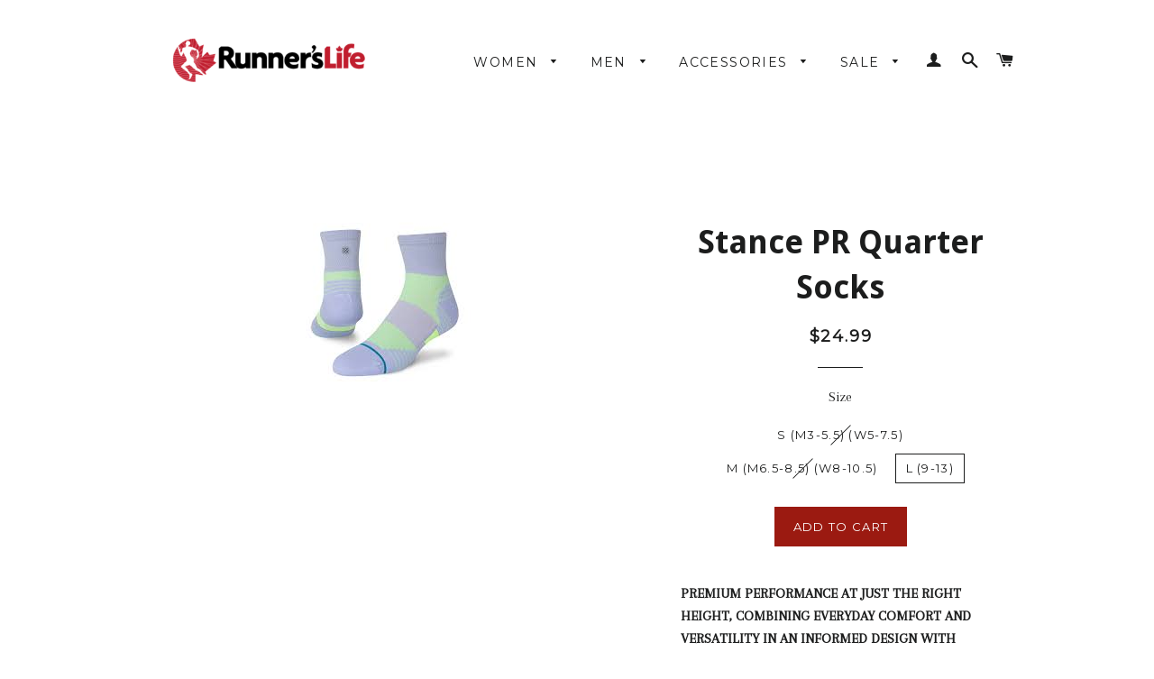

--- FILE ---
content_type: text/html; charset=utf-8
request_url: https://shop.runnerslife.ca/products/stance-pr-quarter-socks
body_size: 17758
content:
<!doctype html>
<!--[if lt IE 7]><html class="no-js lt-ie9 lt-ie8 lt-ie7" lang="en"> <![endif]-->
<!--[if IE 7]><html class="no-js lt-ie9 lt-ie8" lang="en"> <![endif]-->
<!--[if IE 8]><html class="no-js lt-ie9" lang="en"> <![endif]-->
<!--[if IE 9 ]><html class="ie9 no-js"> <![endif]-->
<!--[if (gt IE 9)|!(IE)]><!--> <html class="no-js"> <!--<![endif]-->
<head>

  <!-- Basic page needs ================================================== -->
  <meta charset="utf-8">
  <meta http-equiv="X-UA-Compatible" content="IE=edge,chrome=1">

  
  <link rel="shortcut icon" href="//shop.runnerslife.ca/cdn/shop/t/2/assets/favicon.png?v=119058787407333704081436297431" type="image/png" />
  

  <!-- Title and description ================================================== -->
  <title>
  Stance PR Quarter Socks &ndash; Runner&#39;s Life
  </title>

  
  <meta name="description" content="PREMIUM PERFORMANCE AT JUST THE RIGHT HEIGHT, COMBINING EVERYDAY COMFORT AND VERSATILITY IN AN INFORMED DESIGN WITH MOISTURE-WICKING FRESHTEK™ ODOR CONTROL AND REINFORCED INFIKNIT™ DURABILITY THAT’S GUARANTEED FOR THE LONG HAUL. Available in multiple knit and cushioning options for whatever your endeavour. Boasting a s">
  

  <!-- Helpers ================================================== -->
  <!-- /snippets/social-meta-tags.liquid -->


  <meta property="og:type" content="product">
  <meta property="og:title" content="Stance PR Quarter Socks">
  
  <meta property="og:image" content="http://shop.runnerslife.ca/cdn/shop/files/images_a342b8f1-44c0-443f-8d1a-5dac5932d834_grande.jpg?v=1757177635">
  <meta property="og:image:secure_url" content="https://shop.runnerslife.ca/cdn/shop/files/images_a342b8f1-44c0-443f-8d1a-5dac5932d834_grande.jpg?v=1757177635">
  
  <meta property="og:price:amount" content="24.99">
  <meta property="og:price:currency" content="CAD">


  <meta property="og:description" content="PREMIUM PERFORMANCE AT JUST THE RIGHT HEIGHT, COMBINING EVERYDAY COMFORT AND VERSATILITY IN AN INFORMED DESIGN WITH MOISTURE-WICKING FRESHTEK™ ODOR CONTROL AND REINFORCED INFIKNIT™ DURABILITY THAT’S GUARANTEED FOR THE LONG HAUL. Available in multiple knit and cushioning options for whatever your endeavour. Boasting a s">

  <meta property="og:url" content="https://shop.runnerslife.ca/products/stance-pr-quarter-socks">
  <meta property="og:site_name" content="Runner&#39;s Life">




<meta name="twitter:card" content="summary">


  <meta name="twitter:title" content="Stance PR Quarter Socks">
  <meta name="twitter:description" content="PREMIUM PERFORMANCE AT JUST THE RIGHT HEIGHT, COMBINING EVERYDAY COMFORT AND VERSATILITY IN AN INFORMED DESIGN WITH MOISTURE-WICKING FRESHTEK™ ODOR CONTROL AND REINFORCED INFIKNIT™ DURABILITY THAT’S GUARANTEED FOR THE LONG HAUL.
Available in multiple knit and cushioning options for whatever your endeavour. Boasting a specialized left/right anatomical fit, we&#39;ve also thrown in a reflective Stance logo hit up top for extra safety.">
  <meta name="twitter:image" content="https://shop.runnerslife.ca/cdn/shop/files/images_a342b8f1-44c0-443f-8d1a-5dac5932d834_medium.jpg?v=1757177635">
  <meta name="twitter:image:width" content="240">
  <meta name="twitter:image:height" content="240">


  <link rel="canonical" href="https://shop.runnerslife.ca/products/stance-pr-quarter-socks">
  <meta name="viewport" content="width=device-width,initial-scale=1">
  <meta name="theme-color" content="#9b1a11">

  <!-- CSS ================================================== -->
  <link href="//shop.runnerslife.ca/cdn/shop/t/2/assets/timber.scss.css?v=58061787837055647161674755347" rel="stylesheet" type="text/css" media="all" />
  <link href="//shop.runnerslife.ca/cdn/shop/t/2/assets/theme.scss.css?v=68674299524531999951674755346" rel="stylesheet" type="text/css" media="all" />
  
  
  
  <link href="//fonts.googleapis.com/css?family=Arapey:400" rel="stylesheet" type="text/css" media="all" />


  
    
    
    <link href="//fonts.googleapis.com/css?family=Droid+Sans:700" rel="stylesheet" type="text/css" media="all" />
  


  
    
    
    <link href="//fonts.googleapis.com/css?family=Montserrat:400" rel="stylesheet" type="text/css" media="all" />
  



  <!-- Header hook for plugins ================================================== -->
  <script>window.performance && window.performance.mark && window.performance.mark('shopify.content_for_header.start');</script><meta name="facebook-domain-verification" content="vm508qbmpme7mieslxoa19z0vhdegf">
<meta name="facebook-domain-verification" content="jqqk3a0t80h4e5f1k94kfsb2yw8hth">
<meta id="shopify-digital-wallet" name="shopify-digital-wallet" content="/9160162/digital_wallets/dialog">
<meta name="shopify-checkout-api-token" content="809f1ae8cafaed5db0048639af963e93">
<link rel="alternate" type="application/json+oembed" href="https://shop.runnerslife.ca/products/stance-pr-quarter-socks.oembed">
<script async="async" src="/checkouts/internal/preloads.js?locale=en-CA"></script>
<link rel="preconnect" href="https://shop.app" crossorigin="anonymous">
<script async="async" src="https://shop.app/checkouts/internal/preloads.js?locale=en-CA&shop_id=9160162" crossorigin="anonymous"></script>
<script id="shopify-features" type="application/json">{"accessToken":"809f1ae8cafaed5db0048639af963e93","betas":["rich-media-storefront-analytics"],"domain":"shop.runnerslife.ca","predictiveSearch":true,"shopId":9160162,"locale":"en"}</script>
<script>var Shopify = Shopify || {};
Shopify.shop = "runners-life.myshopify.com";
Shopify.locale = "en";
Shopify.currency = {"active":"CAD","rate":"1.0"};
Shopify.country = "CA";
Shopify.theme = {"name":"brooklyn","id":46145603,"schema_name":null,"schema_version":null,"theme_store_id":null,"role":"main"};
Shopify.theme.handle = "null";
Shopify.theme.style = {"id":null,"handle":null};
Shopify.cdnHost = "shop.runnerslife.ca/cdn";
Shopify.routes = Shopify.routes || {};
Shopify.routes.root = "/";</script>
<script type="module">!function(o){(o.Shopify=o.Shopify||{}).modules=!0}(window);</script>
<script>!function(o){function n(){var o=[];function n(){o.push(Array.prototype.slice.apply(arguments))}return n.q=o,n}var t=o.Shopify=o.Shopify||{};t.loadFeatures=n(),t.autoloadFeatures=n()}(window);</script>
<script>
  window.ShopifyPay = window.ShopifyPay || {};
  window.ShopifyPay.apiHost = "shop.app\/pay";
  window.ShopifyPay.redirectState = null;
</script>
<script id="shop-js-analytics" type="application/json">{"pageType":"product"}</script>
<script defer="defer" async type="module" src="//shop.runnerslife.ca/cdn/shopifycloud/shop-js/modules/v2/client.init-shop-cart-sync_BT-GjEfc.en.esm.js"></script>
<script defer="defer" async type="module" src="//shop.runnerslife.ca/cdn/shopifycloud/shop-js/modules/v2/chunk.common_D58fp_Oc.esm.js"></script>
<script defer="defer" async type="module" src="//shop.runnerslife.ca/cdn/shopifycloud/shop-js/modules/v2/chunk.modal_xMitdFEc.esm.js"></script>
<script type="module">
  await import("//shop.runnerslife.ca/cdn/shopifycloud/shop-js/modules/v2/client.init-shop-cart-sync_BT-GjEfc.en.esm.js");
await import("//shop.runnerslife.ca/cdn/shopifycloud/shop-js/modules/v2/chunk.common_D58fp_Oc.esm.js");
await import("//shop.runnerslife.ca/cdn/shopifycloud/shop-js/modules/v2/chunk.modal_xMitdFEc.esm.js");

  window.Shopify.SignInWithShop?.initShopCartSync?.({"fedCMEnabled":true,"windoidEnabled":true});

</script>
<script>
  window.Shopify = window.Shopify || {};
  if (!window.Shopify.featureAssets) window.Shopify.featureAssets = {};
  window.Shopify.featureAssets['shop-js'] = {"shop-cart-sync":["modules/v2/client.shop-cart-sync_DZOKe7Ll.en.esm.js","modules/v2/chunk.common_D58fp_Oc.esm.js","modules/v2/chunk.modal_xMitdFEc.esm.js"],"init-fed-cm":["modules/v2/client.init-fed-cm_B6oLuCjv.en.esm.js","modules/v2/chunk.common_D58fp_Oc.esm.js","modules/v2/chunk.modal_xMitdFEc.esm.js"],"shop-cash-offers":["modules/v2/client.shop-cash-offers_D2sdYoxE.en.esm.js","modules/v2/chunk.common_D58fp_Oc.esm.js","modules/v2/chunk.modal_xMitdFEc.esm.js"],"shop-login-button":["modules/v2/client.shop-login-button_QeVjl5Y3.en.esm.js","modules/v2/chunk.common_D58fp_Oc.esm.js","modules/v2/chunk.modal_xMitdFEc.esm.js"],"pay-button":["modules/v2/client.pay-button_DXTOsIq6.en.esm.js","modules/v2/chunk.common_D58fp_Oc.esm.js","modules/v2/chunk.modal_xMitdFEc.esm.js"],"shop-button":["modules/v2/client.shop-button_DQZHx9pm.en.esm.js","modules/v2/chunk.common_D58fp_Oc.esm.js","modules/v2/chunk.modal_xMitdFEc.esm.js"],"avatar":["modules/v2/client.avatar_BTnouDA3.en.esm.js"],"init-windoid":["modules/v2/client.init-windoid_CR1B-cfM.en.esm.js","modules/v2/chunk.common_D58fp_Oc.esm.js","modules/v2/chunk.modal_xMitdFEc.esm.js"],"init-shop-for-new-customer-accounts":["modules/v2/client.init-shop-for-new-customer-accounts_C_vY_xzh.en.esm.js","modules/v2/client.shop-login-button_QeVjl5Y3.en.esm.js","modules/v2/chunk.common_D58fp_Oc.esm.js","modules/v2/chunk.modal_xMitdFEc.esm.js"],"init-shop-email-lookup-coordinator":["modules/v2/client.init-shop-email-lookup-coordinator_BI7n9ZSv.en.esm.js","modules/v2/chunk.common_D58fp_Oc.esm.js","modules/v2/chunk.modal_xMitdFEc.esm.js"],"init-shop-cart-sync":["modules/v2/client.init-shop-cart-sync_BT-GjEfc.en.esm.js","modules/v2/chunk.common_D58fp_Oc.esm.js","modules/v2/chunk.modal_xMitdFEc.esm.js"],"shop-toast-manager":["modules/v2/client.shop-toast-manager_DiYdP3xc.en.esm.js","modules/v2/chunk.common_D58fp_Oc.esm.js","modules/v2/chunk.modal_xMitdFEc.esm.js"],"init-customer-accounts":["modules/v2/client.init-customer-accounts_D9ZNqS-Q.en.esm.js","modules/v2/client.shop-login-button_QeVjl5Y3.en.esm.js","modules/v2/chunk.common_D58fp_Oc.esm.js","modules/v2/chunk.modal_xMitdFEc.esm.js"],"init-customer-accounts-sign-up":["modules/v2/client.init-customer-accounts-sign-up_iGw4briv.en.esm.js","modules/v2/client.shop-login-button_QeVjl5Y3.en.esm.js","modules/v2/chunk.common_D58fp_Oc.esm.js","modules/v2/chunk.modal_xMitdFEc.esm.js"],"shop-follow-button":["modules/v2/client.shop-follow-button_CqMgW2wH.en.esm.js","modules/v2/chunk.common_D58fp_Oc.esm.js","modules/v2/chunk.modal_xMitdFEc.esm.js"],"checkout-modal":["modules/v2/client.checkout-modal_xHeaAweL.en.esm.js","modules/v2/chunk.common_D58fp_Oc.esm.js","modules/v2/chunk.modal_xMitdFEc.esm.js"],"shop-login":["modules/v2/client.shop-login_D91U-Q7h.en.esm.js","modules/v2/chunk.common_D58fp_Oc.esm.js","modules/v2/chunk.modal_xMitdFEc.esm.js"],"lead-capture":["modules/v2/client.lead-capture_BJmE1dJe.en.esm.js","modules/v2/chunk.common_D58fp_Oc.esm.js","modules/v2/chunk.modal_xMitdFEc.esm.js"],"payment-terms":["modules/v2/client.payment-terms_Ci9AEqFq.en.esm.js","modules/v2/chunk.common_D58fp_Oc.esm.js","modules/v2/chunk.modal_xMitdFEc.esm.js"]};
</script>
<script id="__st">var __st={"a":9160162,"offset":-18000,"reqid":"a762bb1f-f58b-4644-9b41-c34305737143-1769037634","pageurl":"shop.runnerslife.ca\/products\/stance-pr-quarter-socks","u":"819f91b34569","p":"product","rtyp":"product","rid":9196125618431};</script>
<script>window.ShopifyPaypalV4VisibilityTracking = true;</script>
<script id="captcha-bootstrap">!function(){'use strict';const t='contact',e='account',n='new_comment',o=[[t,t],['blogs',n],['comments',n],[t,'customer']],c=[[e,'customer_login'],[e,'guest_login'],[e,'recover_customer_password'],[e,'create_customer']],r=t=>t.map((([t,e])=>`form[action*='/${t}']:not([data-nocaptcha='true']) input[name='form_type'][value='${e}']`)).join(','),a=t=>()=>t?[...document.querySelectorAll(t)].map((t=>t.form)):[];function s(){const t=[...o],e=r(t);return a(e)}const i='password',u='form_key',d=['recaptcha-v3-token','g-recaptcha-response','h-captcha-response',i],f=()=>{try{return window.sessionStorage}catch{return}},m='__shopify_v',_=t=>t.elements[u];function p(t,e,n=!1){try{const o=window.sessionStorage,c=JSON.parse(o.getItem(e)),{data:r}=function(t){const{data:e,action:n}=t;return t[m]||n?{data:e,action:n}:{data:t,action:n}}(c);for(const[e,n]of Object.entries(r))t.elements[e]&&(t.elements[e].value=n);n&&o.removeItem(e)}catch(o){console.error('form repopulation failed',{error:o})}}const l='form_type',E='cptcha';function T(t){t.dataset[E]=!0}const w=window,h=w.document,L='Shopify',v='ce_forms',y='captcha';let A=!1;((t,e)=>{const n=(g='f06e6c50-85a8-45c8-87d0-21a2b65856fe',I='https://cdn.shopify.com/shopifycloud/storefront-forms-hcaptcha/ce_storefront_forms_captcha_hcaptcha.v1.5.2.iife.js',D={infoText:'Protected by hCaptcha',privacyText:'Privacy',termsText:'Terms'},(t,e,n)=>{const o=w[L][v],c=o.bindForm;if(c)return c(t,g,e,D).then(n);var r;o.q.push([[t,g,e,D],n]),r=I,A||(h.body.append(Object.assign(h.createElement('script'),{id:'captcha-provider',async:!0,src:r})),A=!0)});var g,I,D;w[L]=w[L]||{},w[L][v]=w[L][v]||{},w[L][v].q=[],w[L][y]=w[L][y]||{},w[L][y].protect=function(t,e){n(t,void 0,e),T(t)},Object.freeze(w[L][y]),function(t,e,n,w,h,L){const[v,y,A,g]=function(t,e,n){const i=e?o:[],u=t?c:[],d=[...i,...u],f=r(d),m=r(i),_=r(d.filter((([t,e])=>n.includes(e))));return[a(f),a(m),a(_),s()]}(w,h,L),I=t=>{const e=t.target;return e instanceof HTMLFormElement?e:e&&e.form},D=t=>v().includes(t);t.addEventListener('submit',(t=>{const e=I(t);if(!e)return;const n=D(e)&&!e.dataset.hcaptchaBound&&!e.dataset.recaptchaBound,o=_(e),c=g().includes(e)&&(!o||!o.value);(n||c)&&t.preventDefault(),c&&!n&&(function(t){try{if(!f())return;!function(t){const e=f();if(!e)return;const n=_(t);if(!n)return;const o=n.value;o&&e.removeItem(o)}(t);const e=Array.from(Array(32),(()=>Math.random().toString(36)[2])).join('');!function(t,e){_(t)||t.append(Object.assign(document.createElement('input'),{type:'hidden',name:u})),t.elements[u].value=e}(t,e),function(t,e){const n=f();if(!n)return;const o=[...t.querySelectorAll(`input[type='${i}']`)].map((({name:t})=>t)),c=[...d,...o],r={};for(const[a,s]of new FormData(t).entries())c.includes(a)||(r[a]=s);n.setItem(e,JSON.stringify({[m]:1,action:t.action,data:r}))}(t,e)}catch(e){console.error('failed to persist form',e)}}(e),e.submit())}));const S=(t,e)=>{t&&!t.dataset[E]&&(n(t,e.some((e=>e===t))),T(t))};for(const o of['focusin','change'])t.addEventListener(o,(t=>{const e=I(t);D(e)&&S(e,y())}));const B=e.get('form_key'),M=e.get(l),P=B&&M;t.addEventListener('DOMContentLoaded',(()=>{const t=y();if(P)for(const e of t)e.elements[l].value===M&&p(e,B);[...new Set([...A(),...v().filter((t=>'true'===t.dataset.shopifyCaptcha))])].forEach((e=>S(e,t)))}))}(h,new URLSearchParams(w.location.search),n,t,e,['guest_login'])})(!0,!0)}();</script>
<script integrity="sha256-4kQ18oKyAcykRKYeNunJcIwy7WH5gtpwJnB7kiuLZ1E=" data-source-attribution="shopify.loadfeatures" defer="defer" src="//shop.runnerslife.ca/cdn/shopifycloud/storefront/assets/storefront/load_feature-a0a9edcb.js" crossorigin="anonymous"></script>
<script crossorigin="anonymous" defer="defer" src="//shop.runnerslife.ca/cdn/shopifycloud/storefront/assets/shopify_pay/storefront-65b4c6d7.js?v=20250812"></script>
<script data-source-attribution="shopify.dynamic_checkout.dynamic.init">var Shopify=Shopify||{};Shopify.PaymentButton=Shopify.PaymentButton||{isStorefrontPortableWallets:!0,init:function(){window.Shopify.PaymentButton.init=function(){};var t=document.createElement("script");t.src="https://shop.runnerslife.ca/cdn/shopifycloud/portable-wallets/latest/portable-wallets.en.js",t.type="module",document.head.appendChild(t)}};
</script>
<script data-source-attribution="shopify.dynamic_checkout.buyer_consent">
  function portableWalletsHideBuyerConsent(e){var t=document.getElementById("shopify-buyer-consent"),n=document.getElementById("shopify-subscription-policy-button");t&&n&&(t.classList.add("hidden"),t.setAttribute("aria-hidden","true"),n.removeEventListener("click",e))}function portableWalletsShowBuyerConsent(e){var t=document.getElementById("shopify-buyer-consent"),n=document.getElementById("shopify-subscription-policy-button");t&&n&&(t.classList.remove("hidden"),t.removeAttribute("aria-hidden"),n.addEventListener("click",e))}window.Shopify?.PaymentButton&&(window.Shopify.PaymentButton.hideBuyerConsent=portableWalletsHideBuyerConsent,window.Shopify.PaymentButton.showBuyerConsent=portableWalletsShowBuyerConsent);
</script>
<script data-source-attribution="shopify.dynamic_checkout.cart.bootstrap">document.addEventListener("DOMContentLoaded",(function(){function t(){return document.querySelector("shopify-accelerated-checkout-cart, shopify-accelerated-checkout")}if(t())Shopify.PaymentButton.init();else{new MutationObserver((function(e,n){t()&&(Shopify.PaymentButton.init(),n.disconnect())})).observe(document.body,{childList:!0,subtree:!0})}}));
</script>
<link id="shopify-accelerated-checkout-styles" rel="stylesheet" media="screen" href="https://shop.runnerslife.ca/cdn/shopifycloud/portable-wallets/latest/accelerated-checkout-backwards-compat.css" crossorigin="anonymous">
<style id="shopify-accelerated-checkout-cart">
        #shopify-buyer-consent {
  margin-top: 1em;
  display: inline-block;
  width: 100%;
}

#shopify-buyer-consent.hidden {
  display: none;
}

#shopify-subscription-policy-button {
  background: none;
  border: none;
  padding: 0;
  text-decoration: underline;
  font-size: inherit;
  cursor: pointer;
}

#shopify-subscription-policy-button::before {
  box-shadow: none;
}

      </style>

<script>window.performance && window.performance.mark && window.performance.mark('shopify.content_for_header.end');</script>
  <!-- /snippets/oldIE-js.liquid -->


<!--[if lt IE 9]>
<script src="//cdnjs.cloudflare.com/ajax/libs/html5shiv/3.7.2/html5shiv.min.js" type="text/javascript"></script>
<script src="//shop.runnerslife.ca/cdn/shop/t/2/assets/respond.min.js?v=52248677837542619231436291008" type="text/javascript"></script>
<link href="//shop.runnerslife.ca/cdn/shop/t/2/assets/respond-proxy.html" id="respond-proxy" rel="respond-proxy" />
<link href="//shop.runnerslife.ca/search?q=81b0e9ad6e2c34baaab8b95b95a8bf05" id="respond-redirect" rel="respond-redirect" />
<script src="//shop.runnerslife.ca/search?q=81b0e9ad6e2c34baaab8b95b95a8bf05" type="text/javascript"></script>
<![endif]-->


<!--[if (lte IE 9) ]><script src="//shop.runnerslife.ca/cdn/shop/t/2/assets/match-media.min.js?v=159635276924582161481436291008" type="text/javascript"></script><![endif]-->


  <script src="//ajax.googleapis.com/ajax/libs/jquery/1.11.0/jquery.min.js" type="text/javascript"></script>
  <script src="//shop.runnerslife.ca/cdn/shop/t/2/assets/modernizr.min.js?v=21391054748206432451436291008" type="text/javascript"></script>

  
  


<!--begin-bc-sf-filter-css-->
  <link href="//shop.runnerslife.ca/cdn/shop/t/2/assets/bc-sf-filter.scss.css?v=21055989357186797641674755346" rel="stylesheet" type="text/css" media="all" /><!--start-bc-al-css--><!--end-bc-al-css-->
    <!--start-bc-widget-css--><!--end-bc-widget-css-->

<!--end-bc-sf-filter-css-->


<link href="https://monorail-edge.shopifysvc.com" rel="dns-prefetch">
<script>(function(){if ("sendBeacon" in navigator && "performance" in window) {try {var session_token_from_headers = performance.getEntriesByType('navigation')[0].serverTiming.find(x => x.name == '_s').description;} catch {var session_token_from_headers = undefined;}var session_cookie_matches = document.cookie.match(/_shopify_s=([^;]*)/);var session_token_from_cookie = session_cookie_matches && session_cookie_matches.length === 2 ? session_cookie_matches[1] : "";var session_token = session_token_from_headers || session_token_from_cookie || "";function handle_abandonment_event(e) {var entries = performance.getEntries().filter(function(entry) {return /monorail-edge.shopifysvc.com/.test(entry.name);});if (!window.abandonment_tracked && entries.length === 0) {window.abandonment_tracked = true;var currentMs = Date.now();var navigation_start = performance.timing.navigationStart;var payload = {shop_id: 9160162,url: window.location.href,navigation_start,duration: currentMs - navigation_start,session_token,page_type: "product"};window.navigator.sendBeacon("https://monorail-edge.shopifysvc.com/v1/produce", JSON.stringify({schema_id: "online_store_buyer_site_abandonment/1.1",payload: payload,metadata: {event_created_at_ms: currentMs,event_sent_at_ms: currentMs}}));}}window.addEventListener('pagehide', handle_abandonment_event);}}());</script>
<script id="web-pixels-manager-setup">(function e(e,d,r,n,o){if(void 0===o&&(o={}),!Boolean(null===(a=null===(i=window.Shopify)||void 0===i?void 0:i.analytics)||void 0===a?void 0:a.replayQueue)){var i,a;window.Shopify=window.Shopify||{};var t=window.Shopify;t.analytics=t.analytics||{};var s=t.analytics;s.replayQueue=[],s.publish=function(e,d,r){return s.replayQueue.push([e,d,r]),!0};try{self.performance.mark("wpm:start")}catch(e){}var l=function(){var e={modern:/Edge?\/(1{2}[4-9]|1[2-9]\d|[2-9]\d{2}|\d{4,})\.\d+(\.\d+|)|Firefox\/(1{2}[4-9]|1[2-9]\d|[2-9]\d{2}|\d{4,})\.\d+(\.\d+|)|Chrom(ium|e)\/(9{2}|\d{3,})\.\d+(\.\d+|)|(Maci|X1{2}).+ Version\/(15\.\d+|(1[6-9]|[2-9]\d|\d{3,})\.\d+)([,.]\d+|)( \(\w+\)|)( Mobile\/\w+|) Safari\/|Chrome.+OPR\/(9{2}|\d{3,})\.\d+\.\d+|(CPU[ +]OS|iPhone[ +]OS|CPU[ +]iPhone|CPU IPhone OS|CPU iPad OS)[ +]+(15[._]\d+|(1[6-9]|[2-9]\d|\d{3,})[._]\d+)([._]\d+|)|Android:?[ /-](13[3-9]|1[4-9]\d|[2-9]\d{2}|\d{4,})(\.\d+|)(\.\d+|)|Android.+Firefox\/(13[5-9]|1[4-9]\d|[2-9]\d{2}|\d{4,})\.\d+(\.\d+|)|Android.+Chrom(ium|e)\/(13[3-9]|1[4-9]\d|[2-9]\d{2}|\d{4,})\.\d+(\.\d+|)|SamsungBrowser\/([2-9]\d|\d{3,})\.\d+/,legacy:/Edge?\/(1[6-9]|[2-9]\d|\d{3,})\.\d+(\.\d+|)|Firefox\/(5[4-9]|[6-9]\d|\d{3,})\.\d+(\.\d+|)|Chrom(ium|e)\/(5[1-9]|[6-9]\d|\d{3,})\.\d+(\.\d+|)([\d.]+$|.*Safari\/(?![\d.]+ Edge\/[\d.]+$))|(Maci|X1{2}).+ Version\/(10\.\d+|(1[1-9]|[2-9]\d|\d{3,})\.\d+)([,.]\d+|)( \(\w+\)|)( Mobile\/\w+|) Safari\/|Chrome.+OPR\/(3[89]|[4-9]\d|\d{3,})\.\d+\.\d+|(CPU[ +]OS|iPhone[ +]OS|CPU[ +]iPhone|CPU IPhone OS|CPU iPad OS)[ +]+(10[._]\d+|(1[1-9]|[2-9]\d|\d{3,})[._]\d+)([._]\d+|)|Android:?[ /-](13[3-9]|1[4-9]\d|[2-9]\d{2}|\d{4,})(\.\d+|)(\.\d+|)|Mobile Safari.+OPR\/([89]\d|\d{3,})\.\d+\.\d+|Android.+Firefox\/(13[5-9]|1[4-9]\d|[2-9]\d{2}|\d{4,})\.\d+(\.\d+|)|Android.+Chrom(ium|e)\/(13[3-9]|1[4-9]\d|[2-9]\d{2}|\d{4,})\.\d+(\.\d+|)|Android.+(UC? ?Browser|UCWEB|U3)[ /]?(15\.([5-9]|\d{2,})|(1[6-9]|[2-9]\d|\d{3,})\.\d+)\.\d+|SamsungBrowser\/(5\.\d+|([6-9]|\d{2,})\.\d+)|Android.+MQ{2}Browser\/(14(\.(9|\d{2,})|)|(1[5-9]|[2-9]\d|\d{3,})(\.\d+|))(\.\d+|)|K[Aa][Ii]OS\/(3\.\d+|([4-9]|\d{2,})\.\d+)(\.\d+|)/},d=e.modern,r=e.legacy,n=navigator.userAgent;return n.match(d)?"modern":n.match(r)?"legacy":"unknown"}(),u="modern"===l?"modern":"legacy",c=(null!=n?n:{modern:"",legacy:""})[u],f=function(e){return[e.baseUrl,"/wpm","/b",e.hashVersion,"modern"===e.buildTarget?"m":"l",".js"].join("")}({baseUrl:d,hashVersion:r,buildTarget:u}),m=function(e){var d=e.version,r=e.bundleTarget,n=e.surface,o=e.pageUrl,i=e.monorailEndpoint;return{emit:function(e){var a=e.status,t=e.errorMsg,s=(new Date).getTime(),l=JSON.stringify({metadata:{event_sent_at_ms:s},events:[{schema_id:"web_pixels_manager_load/3.1",payload:{version:d,bundle_target:r,page_url:o,status:a,surface:n,error_msg:t},metadata:{event_created_at_ms:s}}]});if(!i)return console&&console.warn&&console.warn("[Web Pixels Manager] No Monorail endpoint provided, skipping logging."),!1;try{return self.navigator.sendBeacon.bind(self.navigator)(i,l)}catch(e){}var u=new XMLHttpRequest;try{return u.open("POST",i,!0),u.setRequestHeader("Content-Type","text/plain"),u.send(l),!0}catch(e){return console&&console.warn&&console.warn("[Web Pixels Manager] Got an unhandled error while logging to Monorail."),!1}}}}({version:r,bundleTarget:l,surface:e.surface,pageUrl:self.location.href,monorailEndpoint:e.monorailEndpoint});try{o.browserTarget=l,function(e){var d=e.src,r=e.async,n=void 0===r||r,o=e.onload,i=e.onerror,a=e.sri,t=e.scriptDataAttributes,s=void 0===t?{}:t,l=document.createElement("script"),u=document.querySelector("head"),c=document.querySelector("body");if(l.async=n,l.src=d,a&&(l.integrity=a,l.crossOrigin="anonymous"),s)for(var f in s)if(Object.prototype.hasOwnProperty.call(s,f))try{l.dataset[f]=s[f]}catch(e){}if(o&&l.addEventListener("load",o),i&&l.addEventListener("error",i),u)u.appendChild(l);else{if(!c)throw new Error("Did not find a head or body element to append the script");c.appendChild(l)}}({src:f,async:!0,onload:function(){if(!function(){var e,d;return Boolean(null===(d=null===(e=window.Shopify)||void 0===e?void 0:e.analytics)||void 0===d?void 0:d.initialized)}()){var d=window.webPixelsManager.init(e)||void 0;if(d){var r=window.Shopify.analytics;r.replayQueue.forEach((function(e){var r=e[0],n=e[1],o=e[2];d.publishCustomEvent(r,n,o)})),r.replayQueue=[],r.publish=d.publishCustomEvent,r.visitor=d.visitor,r.initialized=!0}}},onerror:function(){return m.emit({status:"failed",errorMsg:"".concat(f," has failed to load")})},sri:function(e){var d=/^sha384-[A-Za-z0-9+/=]+$/;return"string"==typeof e&&d.test(e)}(c)?c:"",scriptDataAttributes:o}),m.emit({status:"loading"})}catch(e){m.emit({status:"failed",errorMsg:(null==e?void 0:e.message)||"Unknown error"})}}})({shopId: 9160162,storefrontBaseUrl: "https://shop.runnerslife.ca",extensionsBaseUrl: "https://extensions.shopifycdn.com/cdn/shopifycloud/web-pixels-manager",monorailEndpoint: "https://monorail-edge.shopifysvc.com/unstable/produce_batch",surface: "storefront-renderer",enabledBetaFlags: ["2dca8a86"],webPixelsConfigList: [{"id":"shopify-app-pixel","configuration":"{}","eventPayloadVersion":"v1","runtimeContext":"STRICT","scriptVersion":"0450","apiClientId":"shopify-pixel","type":"APP","privacyPurposes":["ANALYTICS","MARKETING"]},{"id":"shopify-custom-pixel","eventPayloadVersion":"v1","runtimeContext":"LAX","scriptVersion":"0450","apiClientId":"shopify-pixel","type":"CUSTOM","privacyPurposes":["ANALYTICS","MARKETING"]}],isMerchantRequest: false,initData: {"shop":{"name":"Runner's Life","paymentSettings":{"currencyCode":"CAD"},"myshopifyDomain":"runners-life.myshopify.com","countryCode":"CA","storefrontUrl":"https:\/\/shop.runnerslife.ca"},"customer":null,"cart":null,"checkout":null,"productVariants":[{"price":{"amount":24.99,"currencyCode":"CAD"},"product":{"title":"Stance PR Quarter Socks","vendor":"Stance","id":"9196125618431","untranslatedTitle":"Stance PR Quarter Socks","url":"\/products\/stance-pr-quarter-socks","type":"accessories"},"id":"47215844032767","image":{"src":"\/\/shop.runnerslife.ca\/cdn\/shop\/files\/images_a342b8f1-44c0-443f-8d1a-5dac5932d834.jpg?v=1757177635"},"sku":null,"title":"S (M3-5.5) (W5-7.5)","untranslatedTitle":"S (M3-5.5) (W5-7.5)"},{"price":{"amount":24.99,"currencyCode":"CAD"},"product":{"title":"Stance PR Quarter Socks","vendor":"Stance","id":"9196125618431","untranslatedTitle":"Stance PR Quarter Socks","url":"\/products\/stance-pr-quarter-socks","type":"accessories"},"id":"47215844065535","image":{"src":"\/\/shop.runnerslife.ca\/cdn\/shop\/files\/images_a342b8f1-44c0-443f-8d1a-5dac5932d834.jpg?v=1757177635"},"sku":null,"title":"M (M6.5-8.5) (W8-10.5)","untranslatedTitle":"M (M6.5-8.5) (W8-10.5)"},{"price":{"amount":24.99,"currencyCode":"CAD"},"product":{"title":"Stance PR Quarter Socks","vendor":"Stance","id":"9196125618431","untranslatedTitle":"Stance PR Quarter Socks","url":"\/products\/stance-pr-quarter-socks","type":"accessories"},"id":"47215844098303","image":{"src":"\/\/shop.runnerslife.ca\/cdn\/shop\/files\/images_a342b8f1-44c0-443f-8d1a-5dac5932d834.jpg?v=1757177635"},"sku":null,"title":"L (9-13)","untranslatedTitle":"L (9-13)"}],"purchasingCompany":null},},"https://shop.runnerslife.ca/cdn","fcfee988w5aeb613cpc8e4bc33m6693e112",{"modern":"","legacy":""},{"shopId":"9160162","storefrontBaseUrl":"https:\/\/shop.runnerslife.ca","extensionBaseUrl":"https:\/\/extensions.shopifycdn.com\/cdn\/shopifycloud\/web-pixels-manager","surface":"storefront-renderer","enabledBetaFlags":"[\"2dca8a86\"]","isMerchantRequest":"false","hashVersion":"fcfee988w5aeb613cpc8e4bc33m6693e112","publish":"custom","events":"[[\"page_viewed\",{}],[\"product_viewed\",{\"productVariant\":{\"price\":{\"amount\":24.99,\"currencyCode\":\"CAD\"},\"product\":{\"title\":\"Stance PR Quarter Socks\",\"vendor\":\"Stance\",\"id\":\"9196125618431\",\"untranslatedTitle\":\"Stance PR Quarter Socks\",\"url\":\"\/products\/stance-pr-quarter-socks\",\"type\":\"accessories\"},\"id\":\"47215844098303\",\"image\":{\"src\":\"\/\/shop.runnerslife.ca\/cdn\/shop\/files\/images_a342b8f1-44c0-443f-8d1a-5dac5932d834.jpg?v=1757177635\"},\"sku\":null,\"title\":\"L (9-13)\",\"untranslatedTitle\":\"L (9-13)\"}}]]"});</script><script>
  window.ShopifyAnalytics = window.ShopifyAnalytics || {};
  window.ShopifyAnalytics.meta = window.ShopifyAnalytics.meta || {};
  window.ShopifyAnalytics.meta.currency = 'CAD';
  var meta = {"product":{"id":9196125618431,"gid":"gid:\/\/shopify\/Product\/9196125618431","vendor":"Stance","type":"accessories","handle":"stance-pr-quarter-socks","variants":[{"id":47215844032767,"price":2499,"name":"Stance PR Quarter Socks - S (M3-5.5) (W5-7.5)","public_title":"S (M3-5.5) (W5-7.5)","sku":null},{"id":47215844065535,"price":2499,"name":"Stance PR Quarter Socks - M (M6.5-8.5) (W8-10.5)","public_title":"M (M6.5-8.5) (W8-10.5)","sku":null},{"id":47215844098303,"price":2499,"name":"Stance PR Quarter Socks - L (9-13)","public_title":"L (9-13)","sku":null}],"remote":false},"page":{"pageType":"product","resourceType":"product","resourceId":9196125618431,"requestId":"a762bb1f-f58b-4644-9b41-c34305737143-1769037634"}};
  for (var attr in meta) {
    window.ShopifyAnalytics.meta[attr] = meta[attr];
  }
</script>
<script class="analytics">
  (function () {
    var customDocumentWrite = function(content) {
      var jquery = null;

      if (window.jQuery) {
        jquery = window.jQuery;
      } else if (window.Checkout && window.Checkout.$) {
        jquery = window.Checkout.$;
      }

      if (jquery) {
        jquery('body').append(content);
      }
    };

    var hasLoggedConversion = function(token) {
      if (token) {
        return document.cookie.indexOf('loggedConversion=' + token) !== -1;
      }
      return false;
    }

    var setCookieIfConversion = function(token) {
      if (token) {
        var twoMonthsFromNow = new Date(Date.now());
        twoMonthsFromNow.setMonth(twoMonthsFromNow.getMonth() + 2);

        document.cookie = 'loggedConversion=' + token + '; expires=' + twoMonthsFromNow;
      }
    }

    var trekkie = window.ShopifyAnalytics.lib = window.trekkie = window.trekkie || [];
    if (trekkie.integrations) {
      return;
    }
    trekkie.methods = [
      'identify',
      'page',
      'ready',
      'track',
      'trackForm',
      'trackLink'
    ];
    trekkie.factory = function(method) {
      return function() {
        var args = Array.prototype.slice.call(arguments);
        args.unshift(method);
        trekkie.push(args);
        return trekkie;
      };
    };
    for (var i = 0; i < trekkie.methods.length; i++) {
      var key = trekkie.methods[i];
      trekkie[key] = trekkie.factory(key);
    }
    trekkie.load = function(config) {
      trekkie.config = config || {};
      trekkie.config.initialDocumentCookie = document.cookie;
      var first = document.getElementsByTagName('script')[0];
      var script = document.createElement('script');
      script.type = 'text/javascript';
      script.onerror = function(e) {
        var scriptFallback = document.createElement('script');
        scriptFallback.type = 'text/javascript';
        scriptFallback.onerror = function(error) {
                var Monorail = {
      produce: function produce(monorailDomain, schemaId, payload) {
        var currentMs = new Date().getTime();
        var event = {
          schema_id: schemaId,
          payload: payload,
          metadata: {
            event_created_at_ms: currentMs,
            event_sent_at_ms: currentMs
          }
        };
        return Monorail.sendRequest("https://" + monorailDomain + "/v1/produce", JSON.stringify(event));
      },
      sendRequest: function sendRequest(endpointUrl, payload) {
        // Try the sendBeacon API
        if (window && window.navigator && typeof window.navigator.sendBeacon === 'function' && typeof window.Blob === 'function' && !Monorail.isIos12()) {
          var blobData = new window.Blob([payload], {
            type: 'text/plain'
          });

          if (window.navigator.sendBeacon(endpointUrl, blobData)) {
            return true;
          } // sendBeacon was not successful

        } // XHR beacon

        var xhr = new XMLHttpRequest();

        try {
          xhr.open('POST', endpointUrl);
          xhr.setRequestHeader('Content-Type', 'text/plain');
          xhr.send(payload);
        } catch (e) {
          console.log(e);
        }

        return false;
      },
      isIos12: function isIos12() {
        return window.navigator.userAgent.lastIndexOf('iPhone; CPU iPhone OS 12_') !== -1 || window.navigator.userAgent.lastIndexOf('iPad; CPU OS 12_') !== -1;
      }
    };
    Monorail.produce('monorail-edge.shopifysvc.com',
      'trekkie_storefront_load_errors/1.1',
      {shop_id: 9160162,
      theme_id: 46145603,
      app_name: "storefront",
      context_url: window.location.href,
      source_url: "//shop.runnerslife.ca/cdn/s/trekkie.storefront.9615f8e10e499e09ff0451d383e936edfcfbbf47.min.js"});

        };
        scriptFallback.async = true;
        scriptFallback.src = '//shop.runnerslife.ca/cdn/s/trekkie.storefront.9615f8e10e499e09ff0451d383e936edfcfbbf47.min.js';
        first.parentNode.insertBefore(scriptFallback, first);
      };
      script.async = true;
      script.src = '//shop.runnerslife.ca/cdn/s/trekkie.storefront.9615f8e10e499e09ff0451d383e936edfcfbbf47.min.js';
      first.parentNode.insertBefore(script, first);
    };
    trekkie.load(
      {"Trekkie":{"appName":"storefront","development":false,"defaultAttributes":{"shopId":9160162,"isMerchantRequest":null,"themeId":46145603,"themeCityHash":"11673419219884937829","contentLanguage":"en","currency":"CAD","eventMetadataId":"a278f024-809f-439e-89f8-4d856c6a68d4"},"isServerSideCookieWritingEnabled":true,"monorailRegion":"shop_domain","enabledBetaFlags":["65f19447"]},"Session Attribution":{},"S2S":{"facebookCapiEnabled":false,"source":"trekkie-storefront-renderer","apiClientId":580111}}
    );

    var loaded = false;
    trekkie.ready(function() {
      if (loaded) return;
      loaded = true;

      window.ShopifyAnalytics.lib = window.trekkie;

      var originalDocumentWrite = document.write;
      document.write = customDocumentWrite;
      try { window.ShopifyAnalytics.merchantGoogleAnalytics.call(this); } catch(error) {};
      document.write = originalDocumentWrite;

      window.ShopifyAnalytics.lib.page(null,{"pageType":"product","resourceType":"product","resourceId":9196125618431,"requestId":"a762bb1f-f58b-4644-9b41-c34305737143-1769037634","shopifyEmitted":true});

      var match = window.location.pathname.match(/checkouts\/(.+)\/(thank_you|post_purchase)/)
      var token = match? match[1]: undefined;
      if (!hasLoggedConversion(token)) {
        setCookieIfConversion(token);
        window.ShopifyAnalytics.lib.track("Viewed Product",{"currency":"CAD","variantId":47215844032767,"productId":9196125618431,"productGid":"gid:\/\/shopify\/Product\/9196125618431","name":"Stance PR Quarter Socks - S (M3-5.5) (W5-7.5)","price":"24.99","sku":null,"brand":"Stance","variant":"S (M3-5.5) (W5-7.5)","category":"accessories","nonInteraction":true,"remote":false},undefined,undefined,{"shopifyEmitted":true});
      window.ShopifyAnalytics.lib.track("monorail:\/\/trekkie_storefront_viewed_product\/1.1",{"currency":"CAD","variantId":47215844032767,"productId":9196125618431,"productGid":"gid:\/\/shopify\/Product\/9196125618431","name":"Stance PR Quarter Socks - S (M3-5.5) (W5-7.5)","price":"24.99","sku":null,"brand":"Stance","variant":"S (M3-5.5) (W5-7.5)","category":"accessories","nonInteraction":true,"remote":false,"referer":"https:\/\/shop.runnerslife.ca\/products\/stance-pr-quarter-socks"});
      }
    });


        var eventsListenerScript = document.createElement('script');
        eventsListenerScript.async = true;
        eventsListenerScript.src = "//shop.runnerslife.ca/cdn/shopifycloud/storefront/assets/shop_events_listener-3da45d37.js";
        document.getElementsByTagName('head')[0].appendChild(eventsListenerScript);

})();</script>
<script
  defer
  src="https://shop.runnerslife.ca/cdn/shopifycloud/perf-kit/shopify-perf-kit-3.0.4.min.js"
  data-application="storefront-renderer"
  data-shop-id="9160162"
  data-render-region="gcp-us-central1"
  data-page-type="product"
  data-theme-instance-id="46145603"
  data-theme-name=""
  data-theme-version=""
  data-monorail-region="shop_domain"
  data-resource-timing-sampling-rate="10"
  data-shs="true"
  data-shs-beacon="true"
  data-shs-export-with-fetch="true"
  data-shs-logs-sample-rate="1"
  data-shs-beacon-endpoint="https://shop.runnerslife.ca/api/collect"
></script>
</head>


<body id="stance-pr-quarter-socks" class="template-product">

  <div id="NavDrawer" class="drawer drawer--left">
    <div class="drawer__fixed-header">
      <div class="drawer__header">
        <div class="drawer__close drawer__close--left">
          <button type="button" class="icon-fallback-text drawer__close-button js-drawer-close">
            <span class="icon icon-x" aria-hidden="true"></span>
            <span class="fallback-text">Close menu</span>
          </button>
        </div>
      </div>
    </div>
    <div class="drawer__inner">

      

      
      <!-- /snippets/search-bar.liquid -->





<form action="/search" method="get" class="input-group search-bar search-bar--drawer" role="search">
  
  <input type="search" name="q" value="" placeholder="Search our store" class="input-group-field" aria-label="Search our store">
  <span class="input-group-btn">
    <button type="submit" class="btn--secondary icon-fallback-text">
      <span class="icon icon-search" aria-hidden="true"></span>
      <span class="fallback-text">Search</span>
    </button>
  </span>
</form>

      

      <!-- begin mobile-nav -->
      <ul class="mobile-nav">
        
          
          
          
            <li class="mobile-nav__item" aria-haspopup="true">
              <div class="mobile-nav__has-sublist">
                <a href="/collections/womens" class="mobile-nav__link">Women</a>
                <div class="mobile-nav__toggle">
                  <button type="button" class="icon-fallback-text">
                    <span class="icon-fallback-text mobile-nav__toggle-open">
                      <span class="icon icon-plus" aria-hidden="true"></span>
                      <span class="fallback-text">See More</span>
                    </span>
                    <span class="icon-fallback-text mobile-nav__toggle-close">
                      <span class="icon icon-minus" aria-hidden="true"></span>
                      <span class="fallback-text">Close Cart</span>
                    </span>
                  </button>
                </div>
              </div>
              <ul class="mobile-nav__sublist">
                
                  <li class="mobile-nav__item">
                    <a href="/collections/womens/Womens-Shoes" class="mobile-nav__link">Shoes</a>
                  </li>
                
                  <li class="mobile-nav__item">
                    <a href="/collections/womens/Kids-Shoes" class="mobile-nav__link">Kids Shoes</a>
                  </li>
                
                  <li class="mobile-nav__item">
                    <a href="/collections/womens/Womens-Spikes" class="mobile-nav__link">Spikes</a>
                  </li>
                
                  <li class="mobile-nav__item">
                    <a href="/collections/womens/Womens-T's-&-Tanks" class="mobile-nav__link">T&#39;s &amp; Tanks</a>
                  </li>
                
                  <li class="mobile-nav__item">
                    <a href="/collections/womens/Womens-Base-Layers" class="mobile-nav__link">Base Layers</a>
                  </li>
                
                  <li class="mobile-nav__item">
                    <a href="/collections/womens/Womens-Jackets" class="mobile-nav__link">Jackets</a>
                  </li>
                
                  <li class="mobile-nav__item">
                    <a href="/collections/womens/Womens-Tights-&-Pants" class="mobile-nav__link">Tights &amp; Pants</a>
                  </li>
                
                  <li class="mobile-nav__item">
                    <a href="/collections/womens/Womens-Shorts" class="mobile-nav__link">Shorts</a>
                  </li>
                
                  <li class="mobile-nav__item">
                    <a href="/collections/womens/Womens-Cycling-&-Tri" class="mobile-nav__link">Cycling &amp; Tri</a>
                  </li>
                
                  <li class="mobile-nav__item">
                    <a href="/collections/womens/Bras-&-Underwear" class="mobile-nav__link">Bras &amp; Underwear</a>
                  </li>
                
                  <li class="mobile-nav__item">
                    <a href="/collections/womens/Womens-Swim" class="mobile-nav__link">Swimming</a>
                  </li>
                
              </ul>
            </li>
          
        
          
          
          
            <li class="mobile-nav__item" aria-haspopup="true">
              <div class="mobile-nav__has-sublist">
                <a href="/collections/mens" class="mobile-nav__link">Men</a>
                <div class="mobile-nav__toggle">
                  <button type="button" class="icon-fallback-text">
                    <span class="icon-fallback-text mobile-nav__toggle-open">
                      <span class="icon icon-plus" aria-hidden="true"></span>
                      <span class="fallback-text">See More</span>
                    </span>
                    <span class="icon-fallback-text mobile-nav__toggle-close">
                      <span class="icon icon-minus" aria-hidden="true"></span>
                      <span class="fallback-text">Close Cart</span>
                    </span>
                  </button>
                </div>
              </div>
              <ul class="mobile-nav__sublist">
                
                  <li class="mobile-nav__item">
                    <a href="/collections/mens/Mens-Shoes" class="mobile-nav__link">Shoes</a>
                  </li>
                
                  <li class="mobile-nav__item">
                    <a href="/collections/mens/Kids-Shoes" class="mobile-nav__link">Kids Shoes</a>
                  </li>
                
                  <li class="mobile-nav__item">
                    <a href="/collections/mens/Mens-Spikes" class="mobile-nav__link">Spikes</a>
                  </li>
                
                  <li class="mobile-nav__item">
                    <a href="/collections/mens/Mens-Jackets" class="mobile-nav__link">Jackets</a>
                  </li>
                
                  <li class="mobile-nav__item">
                    <a href="/collections/mens/Mens-Base-Layers" class="mobile-nav__link">Base Layers</a>
                  </li>
                
                  <li class="mobile-nav__item">
                    <a href="/collections/mens/Mens-T's-&-Tanks" class="mobile-nav__link">T&#39;s &amp; Tanks </a>
                  </li>
                
                  <li class="mobile-nav__item">
                    <a href="/collections/mens/Mens-Tights-&-Pants" class="mobile-nav__link">Tights &amp; Pants </a>
                  </li>
                
                  <li class="mobile-nav__item">
                    <a href="/collections/mens/Mens-Shorts" class="mobile-nav__link">Shorts</a>
                  </li>
                
                  <li class="mobile-nav__item">
                    <a href="/collections/mens/Mens-Cycling-&-Tri" class="mobile-nav__link">Cycling &amp; Tri</a>
                  </li>
                
                  <li class="mobile-nav__item">
                    <a href="/collections/mens/Mens-Underwear" class="mobile-nav__link">Underwear</a>
                  </li>
                
                  <li class="mobile-nav__item">
                    <a href="/collections/mens/Mens-Swimming" class="mobile-nav__link">Swimming</a>
                  </li>
                
              </ul>
            </li>
          
        
          
          
          
            <li class="mobile-nav__item" aria-haspopup="true">
              <div class="mobile-nav__has-sublist">
                <a href="/collections/accessories-1/Electronics+Nutrition+Socks+Belts" class="mobile-nav__link">Accessories</a>
                <div class="mobile-nav__toggle">
                  <button type="button" class="icon-fallback-text">
                    <span class="icon-fallback-text mobile-nav__toggle-open">
                      <span class="icon icon-plus" aria-hidden="true"></span>
                      <span class="fallback-text">See More</span>
                    </span>
                    <span class="icon-fallback-text mobile-nav__toggle-close">
                      <span class="icon icon-minus" aria-hidden="true"></span>
                      <span class="fallback-text">Close Cart</span>
                    </span>
                  </button>
                </div>
              </div>
              <ul class="mobile-nav__sublist">
                
                  <li class="mobile-nav__item">
                    <a href="/collections/accessories-1/Bags" class="mobile-nav__link">Bags</a>
                  </li>
                
                  <li class="mobile-nav__item">
                    <a href="/collections/accessories-1/Cycling" class="mobile-nav__link">Cycling</a>
                  </li>
                
                  <li class="mobile-nav__item">
                    <a href="/collections/accessories-1/Electronics" class="mobile-nav__link">Electronics</a>
                  </li>
                
                  <li class="mobile-nav__item">
                    <a href="/collections/accessories-1/Hats-Gloves" class="mobile-nav__link">Hats/Gloves</a>
                  </li>
                
                  <li class="mobile-nav__item">
                    <a href="/collections/accessories-1/Hydration" class="mobile-nav__link">Hydration</a>
                  </li>
                
                  <li class="mobile-nav__item">
                    <a href="/collections/accessories-1/Miscellaneous" class="mobile-nav__link">Miscellaneous</a>
                  </li>
                
                  <li class="mobile-nav__item">
                    <a href="/collections/accessories-1/Nutrition" class="mobile-nav__link">Nutrition</a>
                  </li>
                
                  <li class="mobile-nav__item">
                    <a href="/collections/accessories-1/Socks" class="mobile-nav__link">Socks</a>
                  </li>
                
                  <li class="mobile-nav__item">
                    <a href="/collections/accessories-1/Sunglasses" class="mobile-nav__link">Sunglasses</a>
                  </li>
                
                  <li class="mobile-nav__item">
                    <a href="/collections/accessories-1/Swimming" class="mobile-nav__link">Swimming</a>
                  </li>
                
              </ul>
            </li>
          
        
          
          
          
            <li class="mobile-nav__item" aria-haspopup="true">
              <div class="mobile-nav__has-sublist">
                <a href="/collections/clearance" class="mobile-nav__link">Sale</a>
                <div class="mobile-nav__toggle">
                  <button type="button" class="icon-fallback-text">
                    <span class="icon-fallback-text mobile-nav__toggle-open">
                      <span class="icon icon-plus" aria-hidden="true"></span>
                      <span class="fallback-text">See More</span>
                    </span>
                    <span class="icon-fallback-text mobile-nav__toggle-close">
                      <span class="icon icon-minus" aria-hidden="true"></span>
                      <span class="fallback-text">Close Cart</span>
                    </span>
                  </button>
                </div>
              </div>
              <ul class="mobile-nav__sublist">
                
                  <li class="mobile-nav__item">
                    <a href="/collections/clearance/Mens-Shoes" class="mobile-nav__link">Mens Shoes</a>
                  </li>
                
                  <li class="mobile-nav__item">
                    <a href="/collections/clearance/Womens-Shoes" class="mobile-nav__link">Womens Shoes</a>
                  </li>
                
                  <li class="mobile-nav__item">
                    <a href="/collections/clearance/Kids-Sale" class="mobile-nav__link">Kids Shoes</a>
                  </li>
                
                  <li class="mobile-nav__item">
                    <a href="/collections/clearance/Womens-Jackets" class="mobile-nav__link">Womens Jackets</a>
                  </li>
                
                  <li class="mobile-nav__item">
                    <a href="/collections/clearance/Womens-Tights-&-Pants" class="mobile-nav__link">Womens Tights &amp; Pants</a>
                  </li>
                
                  <li class="mobile-nav__item">
                    <a href="/collections/clearance/Womens-Base-Layers" class="mobile-nav__link">Womens Base Layers</a>
                  </li>
                
                  <li class="mobile-nav__item">
                    <a href="/collections/clearance/Womens-Bras-&-Underwear" class="mobile-nav__link">Womens Bras &amp; Underwear</a>
                  </li>
                
                  <li class="mobile-nav__item">
                    <a href="/collections/clearance/Womens-T's-&-Tanks" class="mobile-nav__link">Womens T&#39;s &amp; Tanks</a>
                  </li>
                
                  <li class="mobile-nav__item">
                    <a href="/collections/clearance/Womens-Shorts" class="mobile-nav__link">Womens Shorts</a>
                  </li>
                
                  <li class="mobile-nav__item">
                    <a href="/collections/clearance/Womens-Swim" class="mobile-nav__link">Womens Swim</a>
                  </li>
                
                  <li class="mobile-nav__item">
                    <a href="/collections/clearance/Womens-Cycling-&-Tri" class="mobile-nav__link">Womens Cycling &amp; Tri</a>
                  </li>
                
                  <li class="mobile-nav__item">
                    <a href="/collections/clearance/Mens-Jackets" class="mobile-nav__link">Mens Jackets</a>
                  </li>
                
                  <li class="mobile-nav__item">
                    <a href="/collections/clearance/Mens-Tights-&-Pants" class="mobile-nav__link">Mens Tights &amp; Pants</a>
                  </li>
                
                  <li class="mobile-nav__item">
                    <a href="/collections/clearance/Mens-Base-Layers" class="mobile-nav__link">Mens Base Layers</a>
                  </li>
                
                  <li class="mobile-nav__item">
                    <a href="/collections/clearance/Mens-Shorts" class="mobile-nav__link">Mens Shorts</a>
                  </li>
                
                  <li class="mobile-nav__item">
                    <a href="/collections/clearance/Mens-T's-&-Tanks" class="mobile-nav__link">Mens T&#39;s &amp; Tanks</a>
                  </li>
                
                  <li class="mobile-nav__item">
                    <a href="/collections/clearance/Mens-Swim" class="mobile-nav__link">Mens Swim</a>
                  </li>
                
                  <li class="mobile-nav__item">
                    <a href="/collections/clearance/Mens-Cycling-&-Tri" class="mobile-nav__link">Mens Cycling &amp; Tri</a>
                  </li>
                
                  <li class="mobile-nav__item">
                    <a href="/collections/clearance/Electronics" class="mobile-nav__link">Electronics</a>
                  </li>
                
                  <li class="mobile-nav__item">
                    <a href="/collections/clearance/Accessories" class="mobile-nav__link">Accessories</a>
                  </li>
                
                  <li class="mobile-nav__item">
                    <a href="/collections/clearance/Raising-the-Roof" class="mobile-nav__link">Raising the Roof</a>
                  </li>
                
              </ul>
            </li>
          
        

        
        <li class="mobile-nav__spacer"></li>

        
        
          
            <li class="mobile-nav__item mobile-nav__item--secondary">
              <a href="/account/login" id="customer_login_link">Log In</a>
            </li>
            
            <li class="mobile-nav__item mobile-nav__item--secondary">
              <a href="/account/register" id="customer_register_link">Create Account</a>
            </li>
            
          
        
        
          <li class="mobile-nav__item mobile-nav__item--secondary"><a href="/pages/about-us">About Us</a></li>
        
      </ul>
      <!-- //mobile-nav -->
    </div>
  </div>
  <div id="CartDrawer" class="drawer drawer--right drawer--has-fixed-footer">
    <div class="drawer__fixed-header">
      <div class="drawer__header">
        <div class="drawer__title">Your cart</div>
        <div class="drawer__close">
          <button type="button" class="icon-fallback-text drawer__close-button js-drawer-close">
            <span class="icon icon-x" aria-hidden="true"></span>
            <span class="fallback-text">Close Cart</span>
          </button>
        </div>
      </div>
    </div>
    <div class="drawer__inner">
      <div id="CartContainer" class="drawer__cart"></div>
    </div>
  </div>

  <div id="PageContainer" class="is-moved-by-drawer">

    <div class="header-wrapper">
      <header class="site-header" role="banner">
        <div class="wrapper">
          <div class="grid--full grid--table">
            <div class="grid__item large--hide one-quarter">
              <div class="site-nav--mobile">
                <button type="button" class="icon-fallback-text site-nav__link js-drawer-open-left" aria-controls="NavDrawer" aria-expanded="false">
                  <span class="icon icon-hamburger" aria-hidden="true"></span>
                  <span class="fallback-text">Site navigation</span>
                </button>
              </div>
            </div>
            <div class="grid__item large--one-third medium-down--one-half">
              
              
                <div class="h1 site-header__logo large--left" itemscope itemtype="http://schema.org/Organization">
              
                
                  
                  
                  <a href="https://shop.runnerslife.ca" itemprop="url" class="site-header__logo-link">
                    <img src="//shop.runnerslife.ca/cdn/shop/t/2/assets/logo.png?v=110167652451563702721436297389" alt="Runner&#39;s Life" itemprop="logo">
                  </a>
                  
                
              
                </div>
              
            </div>
            <div class="grid__item large--two-thirds large--text-right medium-down--hide">
              
              <!-- begin site-nav -->
              <ul class="site-nav" id="AccessibleNav">
                <li class="site-nav__item site-nav--compress__menu">
                  <button type="button" class="icon-fallback-text site-nav__link site-nav__link--icon js-drawer-open-left" aria-controls="NavDrawer" aria-expanded="false">
                    <span class="icon icon-hamburger" aria-hidden="true"></span>
                    <span class="fallback-text">Site navigation</span>
                  </button>
                </li>
                
                  
                  
                  
                    <li class="site-nav__item site-nav__expanded-item site-nav--has-dropdown" aria-haspopup="true">
                      <a href="/collections/womens" class="site-nav__link">
                        Women
                        <span class="icon icon-arrow-down" aria-hidden="true"></span>
                      </a>
                      <ul class="site-nav__dropdown text-left">
                        
                          <li>
                            <a href="/collections/womens/Womens-Shoes" class="site-nav__dropdown-link">Shoes</a>
                          </li>
                        
                          <li>
                            <a href="/collections/womens/Kids-Shoes" class="site-nav__dropdown-link">Kids Shoes</a>
                          </li>
                        
                          <li>
                            <a href="/collections/womens/Womens-Spikes" class="site-nav__dropdown-link">Spikes</a>
                          </li>
                        
                          <li>
                            <a href="/collections/womens/Womens-T's-&-Tanks" class="site-nav__dropdown-link">T&#39;s &amp; Tanks</a>
                          </li>
                        
                          <li>
                            <a href="/collections/womens/Womens-Base-Layers" class="site-nav__dropdown-link">Base Layers</a>
                          </li>
                        
                          <li>
                            <a href="/collections/womens/Womens-Jackets" class="site-nav__dropdown-link">Jackets</a>
                          </li>
                        
                          <li>
                            <a href="/collections/womens/Womens-Tights-&-Pants" class="site-nav__dropdown-link">Tights &amp; Pants</a>
                          </li>
                        
                          <li>
                            <a href="/collections/womens/Womens-Shorts" class="site-nav__dropdown-link">Shorts</a>
                          </li>
                        
                          <li>
                            <a href="/collections/womens/Womens-Cycling-&-Tri" class="site-nav__dropdown-link">Cycling &amp; Tri</a>
                          </li>
                        
                          <li>
                            <a href="/collections/womens/Bras-&-Underwear" class="site-nav__dropdown-link">Bras &amp; Underwear</a>
                          </li>
                        
                          <li>
                            <a href="/collections/womens/Womens-Swim" class="site-nav__dropdown-link">Swimming</a>
                          </li>
                        
                      </ul>
                    </li>
                  
                
                  
                  
                  
                    <li class="site-nav__item site-nav__expanded-item site-nav--has-dropdown" aria-haspopup="true">
                      <a href="/collections/mens" class="site-nav__link">
                        Men
                        <span class="icon icon-arrow-down" aria-hidden="true"></span>
                      </a>
                      <ul class="site-nav__dropdown text-left">
                        
                          <li>
                            <a href="/collections/mens/Mens-Shoes" class="site-nav__dropdown-link">Shoes</a>
                          </li>
                        
                          <li>
                            <a href="/collections/mens/Kids-Shoes" class="site-nav__dropdown-link">Kids Shoes</a>
                          </li>
                        
                          <li>
                            <a href="/collections/mens/Mens-Spikes" class="site-nav__dropdown-link">Spikes</a>
                          </li>
                        
                          <li>
                            <a href="/collections/mens/Mens-Jackets" class="site-nav__dropdown-link">Jackets</a>
                          </li>
                        
                          <li>
                            <a href="/collections/mens/Mens-Base-Layers" class="site-nav__dropdown-link">Base Layers</a>
                          </li>
                        
                          <li>
                            <a href="/collections/mens/Mens-T's-&-Tanks" class="site-nav__dropdown-link">T&#39;s &amp; Tanks </a>
                          </li>
                        
                          <li>
                            <a href="/collections/mens/Mens-Tights-&-Pants" class="site-nav__dropdown-link">Tights &amp; Pants </a>
                          </li>
                        
                          <li>
                            <a href="/collections/mens/Mens-Shorts" class="site-nav__dropdown-link">Shorts</a>
                          </li>
                        
                          <li>
                            <a href="/collections/mens/Mens-Cycling-&-Tri" class="site-nav__dropdown-link">Cycling &amp; Tri</a>
                          </li>
                        
                          <li>
                            <a href="/collections/mens/Mens-Underwear" class="site-nav__dropdown-link">Underwear</a>
                          </li>
                        
                          <li>
                            <a href="/collections/mens/Mens-Swimming" class="site-nav__dropdown-link">Swimming</a>
                          </li>
                        
                      </ul>
                    </li>
                  
                
                  
                  
                  
                    <li class="site-nav__item site-nav__expanded-item site-nav--has-dropdown" aria-haspopup="true">
                      <a href="/collections/accessories-1/Electronics+Nutrition+Socks+Belts" class="site-nav__link">
                        Accessories
                        <span class="icon icon-arrow-down" aria-hidden="true"></span>
                      </a>
                      <ul class="site-nav__dropdown text-left">
                        
                          <li>
                            <a href="/collections/accessories-1/Bags" class="site-nav__dropdown-link">Bags</a>
                          </li>
                        
                          <li>
                            <a href="/collections/accessories-1/Cycling" class="site-nav__dropdown-link">Cycling</a>
                          </li>
                        
                          <li>
                            <a href="/collections/accessories-1/Electronics" class="site-nav__dropdown-link">Electronics</a>
                          </li>
                        
                          <li>
                            <a href="/collections/accessories-1/Hats-Gloves" class="site-nav__dropdown-link">Hats/Gloves</a>
                          </li>
                        
                          <li>
                            <a href="/collections/accessories-1/Hydration" class="site-nav__dropdown-link">Hydration</a>
                          </li>
                        
                          <li>
                            <a href="/collections/accessories-1/Miscellaneous" class="site-nav__dropdown-link">Miscellaneous</a>
                          </li>
                        
                          <li>
                            <a href="/collections/accessories-1/Nutrition" class="site-nav__dropdown-link">Nutrition</a>
                          </li>
                        
                          <li>
                            <a href="/collections/accessories-1/Socks" class="site-nav__dropdown-link">Socks</a>
                          </li>
                        
                          <li>
                            <a href="/collections/accessories-1/Sunglasses" class="site-nav__dropdown-link">Sunglasses</a>
                          </li>
                        
                          <li>
                            <a href="/collections/accessories-1/Swimming" class="site-nav__dropdown-link">Swimming</a>
                          </li>
                        
                      </ul>
                    </li>
                  
                
                  
                  
                  
                    <li class="site-nav__item site-nav__expanded-item site-nav--has-dropdown" aria-haspopup="true">
                      <a href="/collections/clearance" class="site-nav__link">
                        Sale
                        <span class="icon icon-arrow-down" aria-hidden="true"></span>
                      </a>
                      <ul class="site-nav__dropdown text-left">
                        
                          <li>
                            <a href="/collections/clearance/Mens-Shoes" class="site-nav__dropdown-link">Mens Shoes</a>
                          </li>
                        
                          <li>
                            <a href="/collections/clearance/Womens-Shoes" class="site-nav__dropdown-link">Womens Shoes</a>
                          </li>
                        
                          <li>
                            <a href="/collections/clearance/Kids-Sale" class="site-nav__dropdown-link">Kids Shoes</a>
                          </li>
                        
                          <li>
                            <a href="/collections/clearance/Womens-Jackets" class="site-nav__dropdown-link">Womens Jackets</a>
                          </li>
                        
                          <li>
                            <a href="/collections/clearance/Womens-Tights-&-Pants" class="site-nav__dropdown-link">Womens Tights &amp; Pants</a>
                          </li>
                        
                          <li>
                            <a href="/collections/clearance/Womens-Base-Layers" class="site-nav__dropdown-link">Womens Base Layers</a>
                          </li>
                        
                          <li>
                            <a href="/collections/clearance/Womens-Bras-&-Underwear" class="site-nav__dropdown-link">Womens Bras &amp; Underwear</a>
                          </li>
                        
                          <li>
                            <a href="/collections/clearance/Womens-T's-&-Tanks" class="site-nav__dropdown-link">Womens T&#39;s &amp; Tanks</a>
                          </li>
                        
                          <li>
                            <a href="/collections/clearance/Womens-Shorts" class="site-nav__dropdown-link">Womens Shorts</a>
                          </li>
                        
                          <li>
                            <a href="/collections/clearance/Womens-Swim" class="site-nav__dropdown-link">Womens Swim</a>
                          </li>
                        
                          <li>
                            <a href="/collections/clearance/Womens-Cycling-&-Tri" class="site-nav__dropdown-link">Womens Cycling &amp; Tri</a>
                          </li>
                        
                          <li>
                            <a href="/collections/clearance/Mens-Jackets" class="site-nav__dropdown-link">Mens Jackets</a>
                          </li>
                        
                          <li>
                            <a href="/collections/clearance/Mens-Tights-&-Pants" class="site-nav__dropdown-link">Mens Tights &amp; Pants</a>
                          </li>
                        
                          <li>
                            <a href="/collections/clearance/Mens-Base-Layers" class="site-nav__dropdown-link">Mens Base Layers</a>
                          </li>
                        
                          <li>
                            <a href="/collections/clearance/Mens-Shorts" class="site-nav__dropdown-link">Mens Shorts</a>
                          </li>
                        
                          <li>
                            <a href="/collections/clearance/Mens-T's-&-Tanks" class="site-nav__dropdown-link">Mens T&#39;s &amp; Tanks</a>
                          </li>
                        
                          <li>
                            <a href="/collections/clearance/Mens-Swim" class="site-nav__dropdown-link">Mens Swim</a>
                          </li>
                        
                          <li>
                            <a href="/collections/clearance/Mens-Cycling-&-Tri" class="site-nav__dropdown-link">Mens Cycling &amp; Tri</a>
                          </li>
                        
                          <li>
                            <a href="/collections/clearance/Electronics" class="site-nav__dropdown-link">Electronics</a>
                          </li>
                        
                          <li>
                            <a href="/collections/clearance/Accessories" class="site-nav__dropdown-link">Accessories</a>
                          </li>
                        
                          <li>
                            <a href="/collections/clearance/Raising-the-Roof" class="site-nav__dropdown-link">Raising the Roof</a>
                          </li>
                        
                      </ul>
                    </li>
                  
                

                
                  <li class="site-nav__item site-nav__expanded-item">
                    <a class="site-nav__link site-nav__link--icon" href="/account">
                      <span class="icon-fallback-text">
                        <span class="icon icon-customer" aria-hidden="true"></span>
                        <span class="fallback-text">
                          
                            Log In
                          
                        </span>
                      </span>
                    </a>
                  </li>
                

                

             
                
                <li class="site-nav__item">
                  <a href="/search" class="site-nav__link site-nav__link--icon js-toggle-search-modal" data-mfp-src="#SearchModal">
                    <span class="icon-fallback-text">
                      <span class="icon icon-search" aria-hidden="true"></span>
                      <span class="fallback-text">Search</span>
                    </span>
                  </a>
                </li>
                

                <li class="site-nav__item">
                  <a href="/cart" class="site-nav__link site-nav__link--icon cart-link js-drawer-open-right" aria-controls="CartDrawer" aria-expanded="false">
                    <span class="icon-fallback-text">
                      <span class="icon icon-cart" aria-hidden="true"></span>
                      <span class="fallback-text">Cart</span>
                    </span>
                    <span class="cart-link__bubble"></span>
                  </a>
                </li>

              </ul>
              <!-- //site-nav -->
            </div>
            <div class="grid__item large--hide one-quarter">
              <div class="site-nav--mobile text-right">
                <a href="/cart" class="site-nav__link cart-link js-drawer-open-right" aria-controls="CartDrawer" aria-expanded="false">
                  <span class="icon-fallback-text">
                    <span class="icon icon-cart" aria-hidden="true"></span>
                    <span class="fallback-text">Cart</span>
                  </span>
                  <span class="cart-link__bubble"></span>
                </a>
              </div>
            </div>
          </div>

          

          

        </div>
      </header>
    </div>

    <main class="main-content" role="main">
      <div class="wrapper">
        <!-- /templates/product.liquid -->

<div itemscope itemtype="http://schema.org/Product">

  <meta itemprop="url" content="https://shop.runnerslife.ca/products/stance-pr-quarter-socks">
  <meta itemprop="image" content="//shop.runnerslife.ca/cdn/shop/files/images_a342b8f1-44c0-443f-8d1a-5dac5932d834_grande.jpg?v=1757177635">

  

  <div class="grid product-single">
    <div class="grid__item large--seven-twelfths medium--seven-twelfths text-center">
      <div class="product-single__photos">
        

        
        <div class="product-single__photo-wrapper">
          <img class="product-single__photo" id="ProductPhotoImg" src="//shop.runnerslife.ca/cdn/shop/files/images_a342b8f1-44c0-443f-8d1a-5dac5932d834_grande.jpg?v=1757177635" data-mfp-src="//shop.runnerslife.ca/cdn/shop/files/images_a342b8f1-44c0-443f-8d1a-5dac5932d834_1024x1024.jpg?v=1757177635" alt="Stance PR Quarter Socks" data-image-id="46699488346367">
        </div>

        
        
          
        
      </div>
    </div>

    <div class="grid__item product-single__meta--wrapper medium--five-twelfths large--five-twelfths">
      <div class="product-single__meta">
        

        <h1 class="product-single__title" itemprop="name">Stance PR Quarter Socks</h1>

        <div itemprop="offers" itemscope itemtype="http://schema.org/Offer">
          

          

          <span id="ProductPrice" class="product-single__price" itemprop="price">
            $24.99
          </span>

          <hr class="hr--small">

          <meta itemprop="priceCurrency" content="CAD">
          <link itemprop="availability" href="http://schema.org/InStock">

          <form action="/cart/add" method="post" enctype="multipart/form-data" class="product-single__form" id="AddToCartForm">
            <select name="id" id="ProductSelect" class="product-single__variants">
              
                
                  <option disabled="disabled">
                    S (M3-5.5) (W5-7.5) - Sold Out
                  </option>
                
              
                
                  <option disabled="disabled">
                    M (M6.5-8.5) (W8-10.5) - Sold Out
                  </option>
                
              
                
                  <option  selected="selected"  value="47215844098303">L (9-13) - $24.99 CAD</option>
                
              
            </select>

            

            <div class="product-single__add-to-cart">
              <button type="submit" name="add" id="AddToCart" class="btn">
                <span id="AddToCartText">Add to Cart</span>
              </button>
            </div>
          </form>

        </div>

        <div class="product-single__description rte" itemprop="description">
          <p class="pdp-short-description b3"><strong>PREMIUM PERFORMANCE AT JUST THE RIGHT HEIGHT, COMBINING EVERYDAY COMFORT AND VERSATILITY IN AN INFORMED DESIGN WITH MOISTURE-WICKING FRESHTEK™ ODOR CONTROL AND REINFORCED INFIKNIT™ DURABILITY THAT’S GUARANTEED FOR THE LONG HAUL.</strong></p>
<p>Available in multiple knit and cushioning options for whatever your endeavour. Boasting a specialized left/right anatomical fit, we've also thrown in a reflective Stance logo hit up top for extra safety.</p>
        </div>

        
          <!-- /snippets/social-sharing.liquid -->




<div class="social-sharing clean" data-permalink="https://shop.runnerslife.ca/products/stance-pr-quarter-socks">

  
    <a target="_blank" href="//www.facebook.com/sharer.php?u=https://shop.runnerslife.ca/products/stance-pr-quarter-socks" class="share-facebook">
      <span class="icon icon-facebook" aria-hidden="true"></span>
      <span class="share-title">Share</span>
      
    </a>
  

  
    <a target="_blank" href="//twitter.com/share?url=https://shop.runnerslife.ca/products/stance-pr-quarter-socks&amp;text=Stance%20PR%20Quarter%20Socks" class="share-twitter">
      <span class="icon icon-twitter" aria-hidden="true"></span>
      <span class="share-title">Tweet</span>
      
    </a>
  

  

    
      <a target="_blank" href="http://pinterest.com/pin/create/button/?url=https://shop.runnerslife.ca/products/stance-pr-quarter-socks&amp;media=//shop.runnerslife.ca/cdn/shop/files/images_a342b8f1-44c0-443f-8d1a-5dac5932d834_1024x1024.jpg?v=1757177635&amp;description=Stance%20PR%20Quarter%20Socks" class="share-pinterest">
        <span class="icon icon-pinterest" aria-hidden="true"></span>
        <span class="share-title">Pin it</span>
        
      </a>
    

    

  

  
    <a target="_blank" href="//plus.google.com/share?url=https://shop.runnerslife.ca/products/stance-pr-quarter-socks" class="share-google">
      <!-- Cannot get Google+ share count with JS yet -->
      <span class="icon icon-google" aria-hidden="true"></span>
      
        <span class="share-title">+1</span>
      
    </a>
  

</div>

        
      </div>
      </div>
  </div>

  

</div>


<script src="//shop.runnerslife.ca/cdn/shop/t/2/assets/variant_selection.js?v=86378554405943916521436291009" type="text/javascript"></script>
<script>
  var selectCallback = function(variant, selector) {
    timber.productPage({
      money_format: "${{amount}}",
      variant: variant,
      selector: selector
    });
  };

  jQuery(function($) {
    new Shopify.OptionSelectors('ProductSelect', {
      product: {"id":9196125618431,"title":"Stance PR Quarter Socks","handle":"stance-pr-quarter-socks","description":"\u003cp class=\"pdp-short-description b3\"\u003e\u003cstrong\u003ePREMIUM PERFORMANCE AT JUST THE RIGHT HEIGHT, COMBINING EVERYDAY COMFORT AND VERSATILITY IN AN INFORMED DESIGN WITH MOISTURE-WICKING FRESHTEK™ ODOR CONTROL AND REINFORCED INFIKNIT™ DURABILITY THAT’S GUARANTEED FOR THE LONG HAUL.\u003c\/strong\u003e\u003c\/p\u003e\n\u003cp\u003eAvailable in multiple knit and cushioning options for whatever your endeavour. Boasting a specialized left\/right anatomical fit, we've also thrown in a reflective Stance logo hit up top for extra safety.\u003c\/p\u003e","published_at":"2025-09-06T12:53:43-04:00","created_at":"2025-09-06T12:53:43-04:00","vendor":"Stance","type":"accessories","tags":["Socks"],"price":2499,"price_min":2499,"price_max":2499,"available":true,"price_varies":false,"compare_at_price":null,"compare_at_price_min":0,"compare_at_price_max":0,"compare_at_price_varies":false,"variants":[{"id":47215844032767,"title":"S (M3-5.5) (W5-7.5)","option1":"S (M3-5.5) (W5-7.5)","option2":null,"option3":null,"sku":null,"requires_shipping":true,"taxable":true,"featured_image":{"id":46699488346367,"product_id":9196125618431,"position":1,"created_at":"2025-09-06T12:53:54-04:00","updated_at":"2025-09-06T12:53:55-04:00","alt":null,"width":225,"height":225,"src":"\/\/shop.runnerslife.ca\/cdn\/shop\/files\/images_a342b8f1-44c0-443f-8d1a-5dac5932d834.jpg?v=1757177635","variant_ids":[47215844032767,47215844065535,47215844098303]},"available":false,"name":"Stance PR Quarter Socks - S (M3-5.5) (W5-7.5)","public_title":"S (M3-5.5) (W5-7.5)","options":["S (M3-5.5) (W5-7.5)"],"price":2499,"weight":0,"compare_at_price":null,"inventory_quantity":0,"inventory_management":"shopify","inventory_policy":"deny","barcode":null,"featured_media":{"alt":null,"id":38164313702655,"position":1,"preview_image":{"aspect_ratio":1.0,"height":225,"width":225,"src":"\/\/shop.runnerslife.ca\/cdn\/shop\/files\/images_a342b8f1-44c0-443f-8d1a-5dac5932d834.jpg?v=1757177635"}},"requires_selling_plan":false,"selling_plan_allocations":[]},{"id":47215844065535,"title":"M (M6.5-8.5) (W8-10.5)","option1":"M (M6.5-8.5) (W8-10.5)","option2":null,"option3":null,"sku":null,"requires_shipping":true,"taxable":true,"featured_image":{"id":46699488346367,"product_id":9196125618431,"position":1,"created_at":"2025-09-06T12:53:54-04:00","updated_at":"2025-09-06T12:53:55-04:00","alt":null,"width":225,"height":225,"src":"\/\/shop.runnerslife.ca\/cdn\/shop\/files\/images_a342b8f1-44c0-443f-8d1a-5dac5932d834.jpg?v=1757177635","variant_ids":[47215844032767,47215844065535,47215844098303]},"available":false,"name":"Stance PR Quarter Socks - M (M6.5-8.5) (W8-10.5)","public_title":"M (M6.5-8.5) (W8-10.5)","options":["M (M6.5-8.5) (W8-10.5)"],"price":2499,"weight":0,"compare_at_price":null,"inventory_quantity":0,"inventory_management":"shopify","inventory_policy":"deny","barcode":null,"featured_media":{"alt":null,"id":38164313702655,"position":1,"preview_image":{"aspect_ratio":1.0,"height":225,"width":225,"src":"\/\/shop.runnerslife.ca\/cdn\/shop\/files\/images_a342b8f1-44c0-443f-8d1a-5dac5932d834.jpg?v=1757177635"}},"requires_selling_plan":false,"selling_plan_allocations":[]},{"id":47215844098303,"title":"L (9-13)","option1":"L (9-13)","option2":null,"option3":null,"sku":null,"requires_shipping":true,"taxable":true,"featured_image":{"id":46699488346367,"product_id":9196125618431,"position":1,"created_at":"2025-09-06T12:53:54-04:00","updated_at":"2025-09-06T12:53:55-04:00","alt":null,"width":225,"height":225,"src":"\/\/shop.runnerslife.ca\/cdn\/shop\/files\/images_a342b8f1-44c0-443f-8d1a-5dac5932d834.jpg?v=1757177635","variant_ids":[47215844032767,47215844065535,47215844098303]},"available":true,"name":"Stance PR Quarter Socks - L (9-13)","public_title":"L (9-13)","options":["L (9-13)"],"price":2499,"weight":0,"compare_at_price":null,"inventory_quantity":1,"inventory_management":"shopify","inventory_policy":"deny","barcode":null,"featured_media":{"alt":null,"id":38164313702655,"position":1,"preview_image":{"aspect_ratio":1.0,"height":225,"width":225,"src":"\/\/shop.runnerslife.ca\/cdn\/shop\/files\/images_a342b8f1-44c0-443f-8d1a-5dac5932d834.jpg?v=1757177635"}},"requires_selling_plan":false,"selling_plan_allocations":[]}],"images":["\/\/shop.runnerslife.ca\/cdn\/shop\/files\/images_a342b8f1-44c0-443f-8d1a-5dac5932d834.jpg?v=1757177635"],"featured_image":"\/\/shop.runnerslife.ca\/cdn\/shop\/files\/images_a342b8f1-44c0-443f-8d1a-5dac5932d834.jpg?v=1757177635","options":["Size"],"media":[{"alt":null,"id":38164313702655,"position":1,"preview_image":{"aspect_ratio":1.0,"height":225,"width":225,"src":"\/\/shop.runnerslife.ca\/cdn\/shop\/files\/images_a342b8f1-44c0-443f-8d1a-5dac5932d834.jpg?v=1757177635"},"aspect_ratio":1.0,"height":225,"media_type":"image","src":"\/\/shop.runnerslife.ca\/cdn\/shop\/files\/images_a342b8f1-44c0-443f-8d1a-5dac5932d834.jpg?v=1757177635","width":225}],"requires_selling_plan":false,"selling_plan_groups":[],"content":"\u003cp class=\"pdp-short-description b3\"\u003e\u003cstrong\u003ePREMIUM PERFORMANCE AT JUST THE RIGHT HEIGHT, COMBINING EVERYDAY COMFORT AND VERSATILITY IN AN INFORMED DESIGN WITH MOISTURE-WICKING FRESHTEK™ ODOR CONTROL AND REINFORCED INFIKNIT™ DURABILITY THAT’S GUARANTEED FOR THE LONG HAUL.\u003c\/strong\u003e\u003c\/p\u003e\n\u003cp\u003eAvailable in multiple knit and cushioning options for whatever your endeavour. Boasting a specialized left\/right anatomical fit, we've also thrown in a reflective Stance logo hit up top for extra safety.\u003c\/p\u003e"},
      onVariantSelected: selectCallback,
      enableHistoryState: true
    });

    // Add label if only one product option and it isn't 'Title'. Could be 'Size'.
    
      $('.radio-wrapper:eq(0)').prepend('<label for="ProductSelect-option-0" class="single-option-radio__label">Size</label>');
    
  });
</script>

      </div>
    </main>

    
      <div class="newsletter">
        <div class="wrapper">
          
          
          <form action="#" method="post" id="mc-embedded-subscribe-form" name="mc-embedded-subscribe-form" target="_blank">
            <label for="Email" class="newsletter__label hidden-label">Sign up to our mailing list</label>
            <div class="input-group">
              <input type="email" value="" placeholder="Sign up to our mailing list" name="EMAIL" id="Email" class="input-group-field newsletter__input" autocorrect="off" autocapitalize="off">
              <span class="input-group-btn">
                <button type="submit" class="btn newsletter__submit" name="subscribe" id="Subscribe">
                  <span class="newsletter__submit-text--large">Subscribe</span>
                  <span class="newsletter__submit-text--small">&rarr;</span>
                </button>
              </span>
            </div>
          </form>
        </div>
      </div>
    

    <hr class="hr--large">
    <footer class="site-footer small--text-center" role="contentinfo">
      <div class="wrapper">

        <div class="grid-uniform">

          
          

          
          

          
          
          

          
          

          

          
            <div class="grid__item one-third small--one-whole">
              <ul class="no-bullets site-footer__linklist">
                

          
          

                  <li><a href="/pages/about-us">About Us</a></li>

                
              </ul>
            </div>
          

          
            <div class="grid__item one-third small--one-whole">
                <ul class="no-bullets social-icons">
                  
                    <li>
                      <a href="https://www.facebook.com/pages/Runners-Life/161906710509350" title="Runner&#39;s Life on Facebook">
                        <span class="icon icon-facebook" aria-hidden="true"></span>
                        Facebook
                      </a>
                    </li>
                  
                  
                    <li>
                      <a href="https://www.twitter.com/RunnersLifePTB" title="Runner&#39;s Life on Twitter">
                        <span class="icon icon-twitter" aria-hidden="true"></span>
                        Twitter
                      </a>
                    </li>
                  
                  
                  
                    <li>
                      <a href="https://www.instagram.com/runnerslifeptbo/" title="Runner&#39;s Life on Instagram">
                        <span class="icon icon-instagram" aria-hidden="true"></span>
                        Instagram
                      </a>
                    </li>
                  
                  
                  
                  
                  
                  
                </ul>
            </div>
          

          <div class="grid__item one-third small--one-whole large--text-right">
            <p>&copy; 2026, Runner&#39;s Life<br><a target="_blank" rel="nofollow" href="https://www.shopify.com?utm_campaign=poweredby&amp;utm_medium=shopify&amp;utm_source=onlinestore">Powered by Shopify</a></p>
            
              <ul class="inline-list payment-icons">
                
                  <li>
                    <span class="icon-fallback-text">
                      <span class="icon icon-american_express" aria-hidden="true"></span>
                      <span class="fallback-text">american express</span>
                    </span>
                  </li>
                
                  <li>
                    <span class="icon-fallback-text">
                      <span class="icon icon-diners_club" aria-hidden="true"></span>
                      <span class="fallback-text">diners club</span>
                    </span>
                  </li>
                
                  <li>
                    <span class="icon-fallback-text">
                      <span class="icon icon-discover" aria-hidden="true"></span>
                      <span class="fallback-text">discover</span>
                    </span>
                  </li>
                
                  <li>
                    <span class="icon-fallback-text">
                      <span class="icon icon-master" aria-hidden="true"></span>
                      <span class="fallback-text">master</span>
                    </span>
                  </li>
                
                  <li>
                    <span class="icon-fallback-text">
                      <span class="icon icon-shopify_pay" aria-hidden="true"></span>
                      <span class="fallback-text">shopify pay</span>
                    </span>
                  </li>
                
                  <li>
                    <span class="icon-fallback-text">
                      <span class="icon icon-visa" aria-hidden="true"></span>
                      <span class="fallback-text">visa</span>
                    </span>
                  </li>
                
              </ul>
            
          </div>
        </div>

      </div>
    </footer>

  </div>


  <script src="//shop.runnerslife.ca/cdn/shop/t/2/assets/fastclick.min.js?v=29723458539410922371436291007" type="text/javascript"></script>
  <script src="//shop.runnerslife.ca/cdn/shop/t/2/assets/timber.js?v=158602862302672704561436291012" type="text/javascript"></script>
  <script src="//shop.runnerslife.ca/cdn/shop/t/2/assets/theme.js?v=104367899703385096301436291011" type="text/javascript"></script>

  
  <script>
    
    
  </script>

  
    <script src="//shop.runnerslife.ca/cdn/shop/t/2/assets/slick.min.js?v=95325433551776562811436291011" type="text/javascript"></script>
    <script src="//shop.runnerslife.ca/cdn/shop/t/2/assets/scrolltofixed.min.js?v=154658682654615305601436291008" type="text/javascript"></script>
  

  
  
    <script src="//shop.runnerslife.ca/cdn/shop/t/2/assets/handlebars.min.js?v=79044469952368397291436291007" type="text/javascript"></script>
    <!-- /snippets/ajax-cart-template.liquid -->

  <script id="CartTemplate" type="text/template">
  
    <form action="/cart" method="post" novalidate class="cart ajaxcart">
      <div class="ajaxcart__inner ajaxcart__inner--has-fixed-footer">
        {{#items}}
        <div class="ajaxcart__product">
          <div class="ajaxcart__row" data-line="{{line}}">
            <div class="grid">
              <div class="grid__item one-quarter">
                <a href="{{url}}" class="ajaxcart__product-image"><img src="{{img}}" alt="{{name}}"></a>
              </div>
              <div class="grid__item three-quarters">
                <div class="ajaxcart__product-name--wrapper">
                  <a href="{{url}}" class="ajaxcart__product-name">{{name}}</a>
                  {{#if variation}}
                    <span class="ajaxcart__product-meta">{{variation}}</span>
                  {{/if}}
                  {{#properties}}
                    {{#each this}}
                      {{#if this}}
                        <span class="ajaxcart__product-meta">{{@key}}: {{this}}</span>
                      {{/if}}
                    {{/each}}
                  {{/properties}}
                </div>

                <div class="grid--full display-table">
                  <div class="grid__item display-table-cell one-half">
                    <div class="ajaxcart__qty">
                      <button type="button" class="ajaxcart__qty-adjust ajaxcart__qty--minus icon-fallback-text" data-id="{{id}}" data-qty="{{itemMinus}}" data-line="{{line}}">
                        <span class="icon icon-minus" aria-hidden="true"></span>
                        <span class="fallback-text">&minus;</span>
                      </button>
                      <input type="text" name="updates[]" class="ajaxcart__qty-num" value="{{itemQty}}" min="0" data-id="{{id}}" data-line="{{line}}" aria-label="quantity" pattern="[0-9]*">
                      <button type="button" class="ajaxcart__qty-adjust ajaxcart__qty--plus icon-fallback-text" data-id="{{id}}" data-line="{{line}}" data-qty="{{itemAdd}}">
                        <span class="icon icon-plus" aria-hidden="true"></span>
                        <span class="fallback-text">+</span>
                      </button>
                    </div>
                  </div>
                  <div class="grid__item display-table-cell one-half text-right">
                    <span class="ajaxcart__price">
                      {{{price}}}
                    </span>
                  </div>
                </div>
              </div>
            </div>
          </div>
        </div>
        {{/items}}

        
      </div>
      <div class="ajaxcart__footer ajaxcart__footer--fixed">
        <div class="grid--full">
          <div class="grid__item two-thirds">
            <p class="ajaxcart__subtotal">Subtotal</p>
          </div>
          <div class="grid__item one-third text-right">
            <p class="ajaxcart__subtotal">{{{totalPrice}}}</p>
          </div>
        </div>
        <p class="text-center ajaxcart__note">Shipping &amp; taxes calculated at checkout</p>
        <button type="submit" class="btn--secondary btn--full cart__checkout" name="checkout">
          Check Out &rarr;
        </button>
      </div>
    </form>
  
  </script>
  <script id="AjaxQty" type="text/template">
  
    <div class="ajaxcart__qty">
      <button type="button" class="ajaxcart__qty-adjust ajaxcart__qty--minus icon-fallback-text" data-id="{{id}}" data-qty="{{itemMinus}}">
        <span class="icon icon-minus" aria-hidden="true"></span>
        <span class="fallback-text">&minus;</span>
      </button>
      <input type="text" class="ajaxcart__qty-num" value="{{itemQty}}" min="0" data-id="{{id}}" aria-label="quantity" pattern="[0-9]*">
      <button type="button" class="ajaxcart__qty-adjust ajaxcart__qty--plus icon-fallback-text" data-id="{{id}}" data-qty="{{itemAdd}}">
        <span class="icon icon-plus" aria-hidden="true"></span>
        <span class="fallback-text">+</span>
      </button>
    </div>
  
  </script>
  <script id="JsQty" type="text/template">
  
    <div class="js-qty">
      <button type="button" class="js-qty__adjust js-qty__adjust--minus icon-fallback-text" data-id="{{id}}" data-qty="{{itemMinus}}">
        <span class="icon icon-minus" aria-hidden="true"></span>
        <span class="fallback-text">&minus;</span>
      </button>
      <input type="text" class="js-qty__num" value="{{itemQty}}" min="1" data-id="{{id}}" aria-label="quantity" pattern="[0-9]*" name="{{inputName}}" id="{{inputId}}">
      <button type="button" class="js-qty__adjust js-qty__adjust--plus icon-fallback-text" data-id="{{id}}" data-qty="{{itemAdd}}">
        <span class="icon icon-plus" aria-hidden="true"></span>
        <span class="fallback-text">+</span>
      </button>
    </div>
  
  </script>

    <script src="//shop.runnerslife.ca/cdn/shop/t/2/assets/ajax-cart.js?v=124812133559651007851436291010" type="text/javascript"></script>
    <script>
      jQuery(function($) {
        ajaxCart.init({
          formSelector: '#AddToCartForm',
          cartContainer: '#CartContainer',
          addToCartSelector: '#AddToCart',
          enableQtySelectors: true,
          moneyFormat: "${{amount}}"
        });
      });
    </script>
  

  
    <script src="//shop.runnerslife.ca/cdn/shop/t/2/assets/magnific-popup.min.js?v=80949942844331608581436291008" type="text/javascript"></script>
  

  
    
      <script src="//shop.runnerslife.ca/cdn/shop/t/2/assets/social-buttons.js?v=11321258142971877191436291011" type="text/javascript"></script>
    
  

  
    <div id="SearchModal" class="mfp-hide">
      <!-- /snippets/search-bar.liquid -->





<form action="/search" method="get" class="input-group search-bar search-bar--modal" role="search">
  
  <input type="search" name="q" value="" placeholder="Search our store" class="input-group-field" aria-label="Search our store">
  <span class="input-group-btn">
    <button type="submit" class="btn icon-fallback-text">
      <span class="icon icon-search" aria-hidden="true"></span>
      <span class="fallback-text">Search</span>
    </button>
  </span>
</form>

    </div>
  


<!--begin-bc-sf-filter-js-->
  <script>
  /* Declare bcSfFilterConfig variable */
  var bcSfFilterMainConfig = {
    api: {
      filterUrl: 'https://services.mybcapps.com/bc-sf-filter/filter',
      searchUrl: 'https://services.mybcapps.com/bc-sf-filter/search',
      suggestionUrl: 'https://services.mybcapps.com/bc-sf-filter/search/suggest',
    },
    shop: {
      name: 'Runner&#39;s Life',
      url: 'https://shop.runnerslife.ca',
      domain: 'runners-life.myshopify.com',
      currency: 'CAD',
      money_format: '&#36;{{amount}}'
    },
    general: {
      file_url: "//shop.runnerslife.ca/cdn/shop/files/?v=1019",
      asset_url: "//shop.runnerslife.ca/cdn/shop/t/2/assets/bc-sf-filter.js?v=109341277311797824291605589475",
      collection_id: 0,
      collection_handle: "",
      
      collection_tags: null,
      current_tags: null,
      default_sort_by: "",
      swatch_extension: "png",
      no_image_url: "//shop.runnerslife.ca/cdn/shop/t/2/assets/bc-sf-filter-no-image.gif?v=45510820439899768411588873593",
      search_term: "",
      template: "product",currencies: ["CAD"],
      current_currency:"CAD",
      published_locales: {"en":true},        
      current_locale:"en",
      isInitFilter:false},
    
    settings: {"general":{"productAndVariantAvailable":false,"availableAfterFiltering":false,"activeFilterScrollbar":true,"showFilterOptionCount":true,"showSingleOption":false,"showOutOfStockOption":false,"collapseOnPCByDefault":false,"collapseOnMobileByDefault":false,"keepToggleState":true,"showRefineBy":true,"capitalizeFilterOptionValues":true,"paginationType":"default","showLoading":false,"activeScrollToTop":false},"search":{"enableSuggestion":true,"showSuggestionProductVendor":true,"showSuggestionProductPrice":true,"showSuggestionProductSalePrice":true,"showSuggestionProductSku":true,"showSuggestionProductImage":true,"searchPanelBlocks":{"searchTermSuggestions":{"label":"","searchTermList":[],"backup":[],"type":"based_on_data"},"mostPopularProducts":{"label":"","productList":[],"backup":[],"type":"based_on_data"},"collections":{"excludedValues":[]}}},"backSettings":{"offSensitive":false},"actionlist":{"qvBtnBackgroundColor":"rgba(255||255||255||1)","qvBtnTextColor":"rgba(61||66||70||1)","qvBtnBorderColor":"rgba(255||255||255||1)","qvBtnHoverBackgroundColor":"rgba(61||66||70||1)","qvBtnHoverTextColor":"rgba(255||255||255||1)","qvBtnHoverBorderColor":"rgba(61||66||70||1)","atcBtnBackgroundColor":"rgba(0||0||0||1)","atcBtnTextColor":"rgba(255||255||255||1)","atcBtnBorderColor":"rgba(0||0||0||1)","atcBtnHoverBackgroundColor":"rgba(61||66||70||1)","atcBtnHoverTextColor":"rgba(255||255||255||1)","atcBtnHoverBorderColor":"rgba(61||66||70||1)","alStyle":"bc-al-style4","qvEnable":true,"atcEnable":true},"labelTranslations":{"en":{"refine":"Refine By","refineMobile":"Refine By","refineMobileCollapse":"Hide Filter","clear":"Clear","clearAll":"Clear All","viewMore":"View More","viewLess":"View Less","apply":"Apply","close":"Close","showLimit":"Show","collectionAll":"All","under":"Under","above":"Above","ratingStars":"Star","showResult":"Show results","searchOptions":"Search Options","loadMore":"Load More","sortByOptions":{"relevance":"Relevance","best-selling":"Best selling","manual":"Manual","title-ascending":"Title ascending","title-descending":"Title descending","price-ascending":"Price ascending","price-descending":"Price descending","created-ascending":"Created ascending","created-descending":"Created descending"},"recommendation":{"homepage-570757":"Just dropped","homepage-408383":"Best Sellers","collectionpage-345236":"Just dropped","collectionpage-456534":"Most Popular Products","productpage-575250":"Recently viewed","productpage-867365":"Frequently Bought Together","cartpage-487831":"Still interested in this?","cartpage-580028":"Similar Products"},"search":{"generalTitle":"Search","resultHeader":"Search results for \"{{ terms }}\"","resultNumber":"Showing {{ count }} results for \"{{ terms }}\"","resultEmpty":"Your search for \"{{ terms }}\" did not match any results"},"suggestion":{"viewAll":"View all results","didYouMean":"Did you mean: {{ terms }}?","suggestQuery":"Showing results for {{ terms }}"},"error":{"noFilterResult":"Sorry, no products matched your selection","noSearchResult":"Sorry, no products matched the keyword","noProducts":"No products found in this collection","noSuggestionResult":"Sorry, nothing found for \"{{ terms }}\"","noSuggestionProducts":"Sorry, nothing found for \"{{ terms }}\""},"action_list":{"qvBtnLabel":"Quick View","qvAddToCartBtnLabel":"Add To Cart","qvSoldOutLabel":"Sold Out","qvSaleLabel":"Sale","qvViewFullDetails":"View Full Details","qvQuantity":"Quantity","atcAvailableLabel":"Add To Cart","atcSelectOptionsLabel":"Select Options","atcSoldOutLabel":"Sold Out"},"defaultTheme":{},"recentlyViewed":{"recentProductHeading":"Recently Viewed Products"},"mostPopular":{"popularProductsHeading":"Popular Products"}}},"label":{"sortByOptions":{"relevance":"Relevance","best-selling":"Best selling","manual":"Manual","title-ascending":"Title ascending","title-descending":"Title descending","price-ascending":"Price ascending","price-descending":"Price descending","created-ascending":"Created ascending","created-descending":"Created descending"},"recommendation":{"homepage-570757":"Just dropped","homepage-408383":"Best Sellers","collectionpage-345236":"Just dropped","collectionpage-456534":"Most Popular Products","productpage-575250":"Recently viewed","productpage-867365":"Frequently Bought Together","cartpage-487831":"Still interested in this?","cartpage-580028":"Similar Products"},"search":{},"suggestion":{},"error":{},"action_list":{},"defaultTheme":{},"recentlyViewed":{},"mostPopular":{}}},
    
  };
  function mergeObject(obj1, obj2){
    var obj3 = {};
    for (var attr in obj1) { obj3[attr] = obj1[attr]; }
    for (var attr in obj2) { obj3[attr] = obj2[attr]; }
    return obj3;
  }
  if (typeof bcSfFilterConfig !== 'undefined') {
    var bcSfFilterConfig = mergeObject(bcSfFilterConfig, bcSfFilterMainConfig);
  } else {
    var bcSfFilterConfig = mergeObject({}, bcSfFilterMainConfig);
  }
</script>

<!-- Include Resources -->
<script defer src="//shop.runnerslife.ca/cdn/shop/t/2/assets/bc-sf-filter-lib.js?v=37209921187838486261588873579"></script>
<script defer src="//shop.runnerslife.ca/cdn/shop/t/2/assets/bc-sf-search.js?v=183321686250613680141588873576"></script><!-- Initialize App -->
<script defer src="//shop.runnerslife.ca/cdn/shop/t/2/assets/bc-sf-filter-init.js?v=116769351199482042381693276623"></script>
<!--end-bc-sf-filter-js-->

<!--start-bc-al-init-->
  <!--start-bc-al-css-->
<!--end-bc-al-init-->

<!-- start-bc-recently-viewed-product-init -->
  <!--start-bc-recently-viewed-init--><!--end-bc-recently-viewed-init-->
<!-- end-bc-recently-viewed-product-init -->

<!--start-bc-most-popular-product-init-->
  <!-- start-bc-popular-product-init -->

<!-- end-bc-popular-product-init -->
<!--end-bc-most-popular-product-init-->
</body>
</html>
